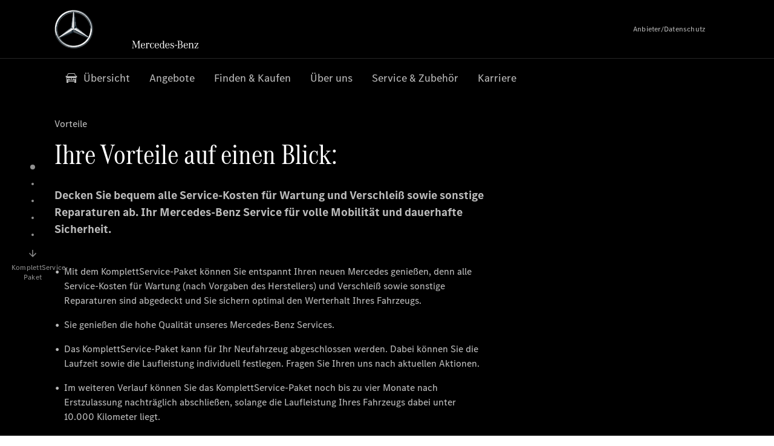

--- FILE ---
content_type: application/javascript
request_url: https://assets.oneweb.mercedes-benz.com/plugin/mbmxp/owc/fe/1.78.0/wc/owc.8335.min.js
body_size: 4822
content:
/*! For license information please see owc.8335.min.js.LICENSE.txt */
(self.webpackChunkvue_lib_owc=self.webpackChunkvue_lib_owc||[]).push([[8335],{7588:function(t,i,n){"use strict";var a=n(46518),e=n(72652),o=n(79306),r=n(28551),c=n(1767);a({target:"Iterator",proto:!0,real:!0},{forEach:function(t){r(this),o(t);var i=c(this),n=0;e(i,(function(i){t(i,n++)}),{IS_RECORD:!0})}})},17703:function(t,i,n){"use strict";n.r(i);var a=n(71354),e=n.n(a),o=n(76314),r=n.n(o)()(e());r.push([t.id,"@import url(https://assets.oneweb.mercedes-benz.com/plugin/workbench/core/6.22.5/css/globals.css);"]),r.push([t.id,".owc-vertical-navigation{position:fixed;top:50%;left:0;z-index:11;-webkit-transform:translateY(-50%);transform:translateY(-50%)}@media(min-width:20em)and (max-width:79.99em){.owc-vertical-navigation{display:none}}.owc-vertical-navigation__list{padding:var(--wb-spacing-xxs) var(--wb-spacing-xxs) var(--wb-spacing-xxs) 40px;-webkit-transition:background-color .3s;transition:background-color .3s}.owc-vertical-navigation__list--open,.owc-vertical-navigation__list:hover{background-color:var(--wb-white);-webkit-box-shadow:var(--wb-shadow-level-1);box-shadow:var(--wb-shadow-level-1)}.owc-vertical-navigation__list--open .owc-vertical-navigation__text-indicator,.owc-vertical-navigation__list:hover .owc-vertical-navigation__text-indicator{display:none}.owc-vertical-navigation__list--open .owc-vertical-navigation__item--active .owc-vertical-navigation__icon,.owc-vertical-navigation__list:hover .owc-vertical-navigation__item--active .owc-vertical-navigation__icon{background-color:var(--wb-black)}.owc-vertical-navigation__list--open .owc-vertical-navigation__text,.owc-vertical-navigation__list:hover .owc-vertical-navigation__text{display:inline-block}.owc-vertical-navigation__list--open .owc-vertical-navigation__show,.owc-vertical-navigation__list:hover .owc-vertical-navigation__show{background-color:unset;-webkit-box-shadow:unset;box-shadow:unset}.owc-vertical-navigation__list--open+.owc-vertical-navigation__arrow-wrapper,.owc-vertical-navigation__list:hover+.owc-vertical-navigation__arrow-wrapper{visibility:hidden}.owc-vertical-navigation__item{display:-webkit-box;display:-ms-flexbox;display:flex;-webkit-box-align:center;-ms-flex-align:center;align-items:center}.owc-vertical-navigation__item--active .owc-vertical-navigation__text{color:var(--wb-grey-20)}.owc-vertical-navigation__item--active .owc-vertical-navigation__icon{width:8px;height:8px}.owc-vertical-navigation__item:last-child{margin-bottom:0}.owc-vertical-navigation__anchor{display:-webkit-box;display:-ms-flexbox;display:flex;-webkit-box-align:center;-ms-flex-align:center;align-items:center;-webkit-box-pack:center;-ms-flex-pack:center;justify-content:center;color:var(--wb-grey-55);text-decoration:none}.owc-vertical-navigation__anchor:active .owc-vertical-navigation__icon,.owc-vertical-navigation__anchor:hover .owc-vertical-navigation__icon{background-color:var(--wb-black)}.owc-vertical-navigation__anchor:active .owc-vertical-navigation__text,.owc-vertical-navigation__anchor:hover .owc-vertical-navigation__text{color:var(--wb-grey-20)}.owc-vertical-navigation__anchor>*{pointer-events:none}.owc-vertical-navigation__icon-wrapper{display:-webkit-box;display:-ms-flexbox;display:flex;-webkit-box-align:center;-ms-flex-align:center;align-items:center;-webkit-box-pack:center;-ms-flex-pack:center;justify-content:center;width:28px;height:28px}.owc-vertical-navigation__icon{display:-webkit-box;display:-ms-flexbox;display:flex;width:4px;height:4px;border-radius:100%;vertical-align:middle;background-color:var(--wb-grey-55)}.owc-vertical-navigation__text{display:none;padding:4px 8px;border-radius:5px;vertical-align:middle}.owc-vertical-navigation__text-indicator{border-color:transparent var(--wb-white) transparent transparent;border-style:solid;border-width:6px;-webkit-filter:drop-shadow(0 0 10px var(--wb-white));filter:drop-shadow(0 0 10px var(--wb-white))}.owc-vertical-navigation__show{display:inline-block;background-color:var(--wb-white);-webkit-box-shadow:-2px 0 10px 1px rgba(0,0,0,.25);box-shadow:-2px 0 10px 1px rgba(0,0,0,.25)}.owc-vertical-navigation__arrow-wrapper{width:70px;margin-left:19px;text-align:center;-webkit-transition:-webkit-transform 1s;transition:-webkit-transform 1s;transition:transform 1s;transition:transform 1s,-webkit-transform 1s}.owc-vertical-navigation__arrow-wrapper--hidden{visibility:hidden}.owc-vertical-navigation__arrow-hint{width:12px;height:12px;color:var(--wb-grey-55)}.owc-vertical-navigation__arrow-hint[role=button]{cursor:pointer}.owc-vertical-navigation__arrow-hint>svg{-webkit-animation:bounce 1s infinite;animation:bounce 1s infinite}@-webkit-keyframes bounce{0%,to{-webkit-transform:translateY(-25%);transform:translateY(-25%);-webkit-animation-timing-function:cubic-bezier(.8,0,1,1);animation-timing-function:cubic-bezier(.8,0,1,1)}50%{-webkit-transform:none;transform:none;-webkit-animation-timing-function:cubic-bezier(0,0,.2,1);animation-timing-function:cubic-bezier(0,0,.2,1)}}@keyframes bounce{0%,to{-webkit-transform:translateY(-25%);transform:translateY(-25%);-webkit-animation-timing-function:cubic-bezier(.8,0,1,1);animation-timing-function:cubic-bezier(.8,0,1,1)}50%{-webkit-transform:none;transform:none;-webkit-animation-timing-function:cubic-bezier(0,0,.2,1);animation-timing-function:cubic-bezier(0,0,.2,1)}}@media(prefers-reduced-motion){.owc-vertical-navigation__arrow-hint>svg{-webkit-animation:none;animation:none}}.owc-vertical-navigation__bottom-text{display:block;margin-top:6px;color:var(--wb-grey-55)}[dir=rtl].owc-vertical-navigation{right:0;left:unset}[dir=rtl].owc-vertical-navigation .owc-vertical-navigation__list{padding-right:40px;padding-left:var(--wb-spacing-xxs)}[dir=rtl].owc-vertical-navigation .owc-vertical-navigation__arrow-wrapper{margin-right:19px;margin-left:unset}","",{version:3,sources:["webpack://./src/packages/VerticalNavigation/src/VerticalNavigation.vue"],names:[],mappings:"AAA8F,yBAAyB,cAAc,CAAC,OAAO,CAAC,MAAM,CAAC,UAAU,CAAC,kCAAyB,CAAzB,0BAA0B,CAAC,8CAAgD,yBAAyB,YAAY,CAAC,CAAC,+BAA+B,8EAA8E,CAAC,uCAAgC,CAAhC,+BAAiC,CAAC,0EAA0E,gCAAgC,CAAC,2CAAkC,CAAlC,mCAAmC,CAAC,4JAA4J,YAAY,CAAC,sNAAsN,gCAAgC,CAAC,wIAAwI,oBAAoB,CAAC,wIAAwI,sBAAsB,CAAC,wBAAe,CAAf,gBAAgB,CAAC,0JAA0J,iBAAiB,CAAC,+BAA+B,mBAAY,CAAZ,mBAAY,CAAZ,YAAY,CAAC,wBAAiB,CAAjB,qBAAiB,CAAjB,kBAAkB,CAAC,sEAAsE,uBAAuB,CAAC,sEAAsE,SAAS,CAAC,UAAU,CAAC,0CAA0C,eAAe,CAAC,iCAAiC,mBAAY,CAAZ,mBAAY,CAAZ,YAAY,CAAC,wBAAkB,CAAlB,qBAAkB,CAAlB,kBAAkB,CAAC,uBAAsB,CAAtB,oBAAsB,CAAtB,sBAAsB,CAAC,uBAAuB,CAAC,oBAAoB,CAAC,6IAA6I,gCAAgC,CAAC,6IAA6I,uBAAuB,CAAC,mCAAmC,mBAAmB,CAAC,uCAAuC,mBAAY,CAAZ,mBAAY,CAAZ,YAAY,CAAC,wBAAkB,CAAlB,qBAAkB,CAAlB,kBAAkB,CAAC,uBAAsB,CAAtB,oBAAsB,CAAtB,sBAAsB,CAAC,UAAU,CAAC,WAAW,CAAC,+BAA+B,mBAAY,CAAZ,mBAAY,CAAZ,YAAY,CAAC,SAAS,CAAC,UAAU,CAAC,kBAAkB,CAAC,qBAAqB,CAAC,kCAAkC,CAAC,+BAA+B,YAAY,CAAC,eAAe,CAAC,iBAAiB,CAAC,qBAAqB,CAAC,yCAAyC,gEAAsE,CAAC,kBAAkB,CAAC,gBAAgB,CAAC,oDAA+C,CAA/C,4CAAgD,CAAC,+BAA+B,oBAAoB,CAAC,gCAAgC,CAAC,kDAA2C,CAA3C,0CAA4C,CAAC,wCAAwC,UAAU,CAAC,gBAAgB,CAAC,iBAAiB,CAAC,uCAAsB,CAAtB,+BAAsB,CAAtB,uBAAsB,CAAtB,4CAAuB,CAAC,gDAAgD,iBAAiB,CAAC,qCAAqC,UAAU,CAAC,WAAW,CAAC,uBAAuB,CAAC,kDAAkD,cAAc,CAAC,yCAAyC,oCAA2B,CAA3B,4BAA4B,CAAC,0BAAkB,MAAQ,kCAA0B,CAA1B,0BAA0B,CAAC,wDAAmD,CAAnD,gDAAoD,CAAC,IAAI,sBAAc,CAAd,cAAc,CAAC,wDAAmD,CAAnD,gDAAoD,CAAC,CAAlL,kBAAkB,MAAQ,kCAA0B,CAA1B,0BAA0B,CAAC,wDAAmD,CAAnD,gDAAoD,CAAC,IAAI,sBAAc,CAAd,cAAc,CAAC,wDAAmD,CAAnD,gDAAoD,CAAC,CAAC,+BAA+B,yCAAyC,sBAAa,CAAb,cAAc,CAAC,CAAC,sCAAsC,aAAa,CAAC,cAAc,CAAC,uBAAuB,CAAC,kCAAkC,OAAO,CAAC,UAAU,CAAC,iEAAiE,kBAAkB,CAAC,kCAAkC,CAAC,0EAA0E,iBAAiB,CAAC,iBAAiB",sourcesContent:['@import"https://assets.oneweb.mercedes-benz.com/plugin/workbench/core/6.22.5/css/globals.css";.owc-vertical-navigation{position:fixed;top:50%;left:0;z-index:11;transform:translateY(-50%)}@media(min-width: 20em)and (max-width: 79.99em){.owc-vertical-navigation{display:none}}.owc-vertical-navigation__list{padding:var(--wb-spacing-xxs) var(--wb-spacing-xxs) var(--wb-spacing-xxs) 40px;transition:background-color 300ms}.owc-vertical-navigation__list:hover,.owc-vertical-navigation__list--open{background-color:var(--wb-white);box-shadow:var(--wb-shadow-level-1)}.owc-vertical-navigation__list:hover .owc-vertical-navigation__text-indicator,.owc-vertical-navigation__list--open .owc-vertical-navigation__text-indicator{display:none}.owc-vertical-navigation__list:hover .owc-vertical-navigation__item--active .owc-vertical-navigation__icon,.owc-vertical-navigation__list--open .owc-vertical-navigation__item--active .owc-vertical-navigation__icon{background-color:var(--wb-black)}.owc-vertical-navigation__list:hover .owc-vertical-navigation__text,.owc-vertical-navigation__list--open .owc-vertical-navigation__text{display:inline-block}.owc-vertical-navigation__list:hover .owc-vertical-navigation__show,.owc-vertical-navigation__list--open .owc-vertical-navigation__show{background-color:unset;box-shadow:unset}.owc-vertical-navigation__list:hover+.owc-vertical-navigation__arrow-wrapper,.owc-vertical-navigation__list--open+.owc-vertical-navigation__arrow-wrapper{visibility:hidden}.owc-vertical-navigation__item{display:flex;align-items:center}.owc-vertical-navigation__item--active .owc-vertical-navigation__text{color:var(--wb-grey-20)}.owc-vertical-navigation__item--active .owc-vertical-navigation__icon{width:8px;height:8px}.owc-vertical-navigation__item:last-child{margin-bottom:0}.owc-vertical-navigation__anchor{display:flex;align-items:center;justify-content:center;color:var(--wb-grey-55);text-decoration:none}.owc-vertical-navigation__anchor:active .owc-vertical-navigation__icon,.owc-vertical-navigation__anchor:hover .owc-vertical-navigation__icon{background-color:var(--wb-black)}.owc-vertical-navigation__anchor:active .owc-vertical-navigation__text,.owc-vertical-navigation__anchor:hover .owc-vertical-navigation__text{color:var(--wb-grey-20)}.owc-vertical-navigation__anchor>*{pointer-events:none}.owc-vertical-navigation__icon-wrapper{display:flex;align-items:center;justify-content:center;width:28px;height:28px}.owc-vertical-navigation__icon{display:flex;width:4px;height:4px;border-radius:100%;vertical-align:middle;background-color:var(--wb-grey-55)}.owc-vertical-navigation__text{display:none;padding:4px 8px;border-radius:5px;vertical-align:middle}.owc-vertical-navigation__text-indicator{border-color:rgba(0,0,0,0) var(--wb-white) rgba(0,0,0,0) rgba(0,0,0,0);border-style:solid;border-width:6px;filter:drop-shadow(0px 0px 10px var(--wb-white))}.owc-vertical-navigation__show{display:inline-block;background-color:var(--wb-white);box-shadow:rgba(0,0,0,.25) -2px 0px 10px 1px}.owc-vertical-navigation__arrow-wrapper{width:70px;margin-left:19px;text-align:center;transition:transform 1s}.owc-vertical-navigation__arrow-wrapper--hidden{visibility:hidden}.owc-vertical-navigation__arrow-hint{width:12px;height:12px;color:var(--wb-grey-55)}.owc-vertical-navigation__arrow-hint[role=button]{cursor:pointer}.owc-vertical-navigation__arrow-hint>svg{animation:bounce 1s infinite}@keyframes bounce{0%,100%{transform:translateY(-25%);animation-timing-function:cubic-bezier(0.8, 0, 1, 1)}50%{transform:none;animation-timing-function:cubic-bezier(0, 0, 0.2, 1)}}@media(prefers-reduced-motion){.owc-vertical-navigation__arrow-hint>svg{animation:none}}.owc-vertical-navigation__bottom-text{display:block;margin-top:6px;color:var(--wb-grey-55)}[dir=rtl].owc-vertical-navigation{right:0;left:unset}[dir=rtl].owc-vertical-navigation .owc-vertical-navigation__list{padding-right:40px;padding-left:var(--wb-spacing-xxs)}[dir=rtl].owc-vertical-navigation .owc-vertical-navigation__arrow-wrapper{margin-right:19px;margin-left:unset}'],sourceRoot:""}]),i.default=r},19415:function(t,i,n){"use strict";n.r(i),n.d(i,{default:function(){return r}}),n(18111),n(7588),n(61701);var a=n(897);const e="data-anchor-id";var o=a.Ay.extend({name:"owc-vertical-navigation",data:()=>({activeItemIndex:-1,animationClass:"",sectionClass:"",timeout:void 0,observer:void 0,sectionsDataAnchorIds:[],sections:[]}),mounted(){this.setupIntersectionObserver(),this.observeSections(`[${e}]`),this.listenForNewSections(),this.activeItemIndex=0,this.animationClass="owc-vertical-navigation__list--open",window.setTimeout((()=>{this.animationClass=""}),3e3)},beforeDestroy(){this.handleDestroy()},computed:{anchorItems:function(){var t;return null===(t=this.componentData)||void 0===t?void 0:t.anchorItems},scrollHint:function(){var t;return null===(t=this.componentData)||void 0===t?void 0:t.scrollHint},isScrollHintVisible:function(){return this.activeItemIndex<=0}},methods:{setupIntersectionObserver:function(){this.observer=new IntersectionObserver((t=>{t.forEach((t=>{if(t.isIntersecting){const i=t.target.getAttribute(e),n=(this.anchorItems||[]).findIndex((t=>t.id===i));n>-1&&(this.activeItemIndex=n)}}))}),{rootMargin:"0px",threshold:.5})},observeSections:function(t){var i;const n=null===(i=this.$el.getRootNode().host)||void 0===i?void 0:i.parentElement;if(!n)return;const a=[...n.querySelectorAll(t)];a.length&&this.areNewSections(a)&&this.sections.forEach((t=>{var i;return null===(i=this.observer)||void 0===i?void 0:i.observe(t)}))},eventListener:function(t){this.observeSections(`[${e}="${t.detail.section}"]`)},listenForNewSections:function(){window.addEventListener("owc-vertical-navigation-add-section",this.eventListener)},areNewSections:function(t){const i=t.map((t=>t.getAttribute("data-anchor-id"))),n=[...new Set([...this.sectionsDataAnchorIds,...i])];return n.length!==this.sectionsDataAnchorIds.length&&(this.sectionsDataAnchorIds=n,this.sections=[...new Set([...this.sections,...t])],!0)},handleDestroy:function(){var t;window.removeEventListener("owc-vertical-navigation-add-section",this.eventListener),this.sections.forEach((t=>{var i;null===(i=this.observer)||void 0===i||i.unobserve(t)})),null===(t=this.observer)||void 0===t||t.disconnect()}},watch:{activeItemIndex:function(){this.sectionClass="owc-vertical-navigation__show",clearTimeout(this.timeout),this.timeout=window.setTimeout((()=>{this.sectionClass=""}),2e3)}}}),r=(0,n(81656).A)(o,(function(){var t=this,i=t._self._c;return t._self._setupProxy,i("nav",{staticClass:"owc-vertical-navigation",attrs:{role:"navigation"}},[i("ol",{class:["owc-vertical-navigation__list",t.animationClass]},t._l(t.anchorItems,(function(n,a){return i("li",{key:n.id,class:["owc-vertical-navigation__item",{"owc-vertical-navigation__item--active":t.activeItemIndex===a}]},[i("a",{staticClass:"owc-vertical-navigation__anchor",attrs:{href:`#${n.id}`}},[t._m(0,!0),t.activeItemIndex===a&&t.sectionClass?i("span",{staticClass:"owc-vertical-navigation__text-indicator"}):t._e(),i("span",{class:["owc-vertical-navigation__text","wb-type-button-secondary",{[t.sectionClass]:t.activeItemIndex===a}]},[t._v(" "+t._s(n.label)+" ")])])])})),0),t.scrollHint?i("div",{class:["owc-vertical-navigation__arrow-wrapper",{"owc-vertical-navigation__arrow-wrapper--hidden":!t.isScrollHintVisible}]},[i("wb-icon",{staticClass:"owc-vertical-navigation__arrow-hint",attrs:{"aria-hidden":"true",name:`arrow-${t.scrollHint.direction}`}}),i("span",{staticClass:"owc-vertical-navigation__bottom-text wb-type-hint"},[t._v(t._s(t.scrollHint.label))])],1):t._e()])}),[function(){var t=this._self._c;return this._self._setupProxy,t("div",{staticClass:"owc-vertical-navigation__icon-wrapper"},[t("div",{staticClass:"owc-vertical-navigation__icon"})])}],!1,(function(t){var i=n(82078);i.__inject__&&i.__inject__(t)}),null,null,!0).exports},19462:function(t,i,n){"use strict";var a=n(69565),e=n(2360),o=n(66699),r=n(56279),c=n(78227),A=n(91181),s=n(55966),l=n(57657).IteratorPrototype,v=n(62529),w=n(9539),g=c("toStringTag"),d="IteratorHelper",C="WrapForValidIterator",_=A.set,u=function(t){var i=A.getterFor(t?C:d);return r(e(l),{next:function(){var n=i(this);if(t)return n.nextHandler();if(n.done)return v(void 0,!0);try{var a=n.nextHandler();return n.returnHandlerResult?a:v(a,n.done)}catch(t){throw n.done=!0,t}},return:function(){var n=i(this),e=n.iterator;if(n.done=!0,t){var o=s(e,"return");return o?a(o,e):v(void 0,!0)}if(n.inner)try{w(n.inner.iterator,"normal")}catch(t){return w(e,"throw",t)}return e&&w(e,"normal"),v(void 0,!0)}})},p=u(!0),h=u(!1);o(h,g,"Iterator Helper"),t.exports=function(t,i,n){var a=function(a,e){e?(e.iterator=a.iterator,e.next=a.next):e=a,e.type=i?C:d,e.returnHandlerResult=!!n,e.nextHandler=t,e.counter=0,e.done=!1,_(this,e)};return a.prototype=i?p:h,a}},20116:function(t,i,n){"use strict";var a=n(46518),e=n(72652),o=n(79306),r=n(28551),c=n(1767);a({target:"Iterator",proto:!0,real:!0},{find:function(t){r(this),o(t);var i=c(this),n=0;return e(i,(function(i,a){if(t(i,n++))return a(i)}),{IS_RECORD:!0,INTERRUPTED:!0}).result}})},20713:function(t,i,n){"use strict";var a=n(69565),e=n(79306),o=n(28551),r=n(1767),c=n(19462),A=n(96319),s=c((function(){var t=this.iterator,i=o(a(this.next,t));if(!(this.done=!!i.done))return A(t,this.mapper,[i.value,this.counter++],!0)}));t.exports=function(t){return o(this),e(t),new s(r(this),{mapper:t})}},22489:function(t,i,n){"use strict";var a=n(46518),e=n(69565),o=n(79306),r=n(28551),c=n(1767),A=n(19462),s=n(96319),l=n(96395),v=A((function(){for(var t,i,n=this.iterator,a=this.predicate,o=this.next;;){if(t=r(e(o,n)),this.done=!!t.done)return;if(i=t.value,s(n,a,[i,this.counter++],!0))return i}}));a({target:"Iterator",proto:!0,real:!0,forced:l},{filter:function(t){return r(this),o(t),new v(c(this),{predicate:t})}})},48575:function(t,i,n){var a=n(17703);a.__esModule&&(a=a.default),"string"==typeof a&&(a=[[t.id,a,""]]),a.locals&&(t.exports=a.locals);var e=n(79547).A;t.exports.__inject__=function(t){e("cdff3018",a,t)}},56279:function(t,i,n){"use strict";var a=n(36840);t.exports=function(t,i,n){for(var e in i)a(t,e,i[e],n);return t}},61701:function(t,i,n){"use strict";var a=n(46518),e=n(20713);a({target:"Iterator",proto:!0,real:!0,forced:n(96395)},{map:e})},62529:function(t){"use strict";t.exports=function(t,i){return{value:t,done:i}}},66486:function(t,i,n){"use strict";n.d(i,{E:function(){return e}});var a=n(74061);function e(t){if("undefined"==typeof window){const t=(0,a.useSSRContext)()?.AEMContext;return{payload:t?.payload,config:t?.config}}const i=(window.top||window).aemNamespace.componentData;return t?Array.isArray(t)?Object.fromEntries(t.map((t=>[t,i[t]]))):i[t]:i}},71354:function(t){"use strict";t.exports=function(t){var i=t[1],n=t[3];if(!n)return i;if("function"==typeof btoa){var a=btoa(unescape(encodeURIComponent(JSON.stringify(n)))),e="sourceMappingURL=data:application/json;charset=utf-8;base64,".concat(a),o="/*# ".concat(e," */");return[i].concat([o]).join("\n")}return[i].join("\n")}},79547:function(t,i,n){"use strict";function a(t,i,n){var a=function(t,i){for(var n=[],a={},e=0;e<i.length;e++){var o=i[e],r=o[0],c={id:t+":"+e,css:o[1],media:o[2],sourceMap:o[3]};a[r]?a[r].parts.push(c):n.push(a[r]={id:r,parts:[c]})}return n}(t,i);!function(t,i){const n=i._injectedStyles||(i._injectedStyles={});for(var a=0;a<t.length;a++){var o=t[a];if(!n[o.id]){for(var r=0;r<o.parts.length;r++)e(o.parts[r],i);n[o.id]=!0}}}(a,n)}function e(t,i){var n=function(t){var i=document.createElement("style");return i.type="text/css",t.appendChild(i),i}(i),a=t.css,e=t.media,o=t.sourceMap;if(e&&n.setAttribute("media",e),o&&(a+="\n/*# sourceURL="+o.sources[0]+" */",a+="\n/*# sourceMappingURL=data:application/json;base64,"+btoa(unescape(encodeURIComponent(JSON.stringify(o))))+" */"),n.styleSheet)n.styleSheet.cssText=a;else{for(;n.firstChild;)n.removeChild(n.firstChild);n.appendChild(document.createTextNode(a))}}n.d(i,{A:function(){return a}})},82078:function(t,i,n){"use strict";n.r(i);var a=n(48575),e={};for(var o in a)"default"!==o&&(e[o]=function(t){return a[t]}.bind(0,o));n.d(i,e)},96319:function(t,i,n){"use strict";var a=n(28551),e=n(9539);t.exports=function(t,i,n,o){try{return o?i(a(n)[0],n[1]):i(n)}catch(i){e(t,"throw",i)}}}}]);
//# sourceMappingURL=owc.8335.min.js.map

--- FILE ---
content_type: text/javascript
request_url: https://assets.oneweb.mercedes-benz.com/plugin/mbmxp-owc-runtime/vue.min.js
body_size: 38554
content:
/*!
 * NES Vue.js v2.7.22
 * © 2023-2024 HeroDevs, Inc.
 * Released under the HeroDevs NES License.
 */
/*!
 * NES Vue.js v2.7.22
 * © 2023-2024 HeroDevs, Inc.
 * Released under the HeroDevs NES License.
 */
!function(t,e){"object"==typeof exports&&"undefined"!=typeof module?module.exports=e():"function"==typeof define&&define.amd?define(e):(t="undefined"!=typeof globalThis?globalThis:t||self).Vue=e()}(this,(function(){"use strict";var t=Object.freeze({}),e=Array.isArray;function n(t){return null==t}function r(t){return null!=t}function o(t){return!0===t}function i(t){return"string"==typeof t||"number"==typeof t||"symbol"==typeof t||"boolean"==typeof t}function a(t){return"function"==typeof t}function s(t){return null!==t&&"object"==typeof t}var c=Object.prototype.toString;function u(t){return"[object Object]"===c.call(t)}function l(t){var e=parseFloat(String(t));return e>=0&&Math.floor(e)===e&&isFinite(t)}function f(t){return r(t)&&"function"==typeof t.then&&"function"==typeof t.catch}function d(t){return null==t?"":Array.isArray(t)||u(t)&&t.toString===c?JSON.stringify(t,p,2):String(t)}function p(t,e){return e&&e.__v_isRef?e.value:e}function v(t){var e=parseFloat(t);return isNaN(e)?t:e}function h(t,e){for(var n=Object.create(null),r=t.split(","),o=0;o<r.length;o++)n[r[o]]=!0;return e?function(t){return n[t.toLowerCase()]}:function(t){return n[t]}}var m=h("slot,component",!0),g=h("key,ref,slot,slot-scope,is");function y(t,e){var n=t.length;if(n){if(e===t[n-1])return void(t.length=n-1);var r=t.indexOf(e);if(r>-1)return t.splice(r,1)}}var _=Object.prototype.hasOwnProperty;function b(t,e){return _.call(t,e)}function $(t){var e=Object.create(null);return function(n){return e[n]||(e[n]=t(n))}}var w=/-(\w)/g,x=$((function(t){return t.replace(w,(function(t,e){return e?e.toUpperCase():""}))})),C=$((function(t){return t.charAt(0).toUpperCase()+t.slice(1)})),k=/\B([A-Z])/g,S=$((function(t){return t.replace(k,"-$1").toLowerCase()}));var O=Function.prototype.bind?function(t,e){return t.bind(e)}:function(t,e){function n(n){var r=arguments.length;return r?r>1?t.apply(e,arguments):t.call(e,n):t.call(e)}return n._length=t.length,n};function T(t,e){e=e||0;for(var n=t.length-e,r=new Array(n);n--;)r[n]=t[n+e];return r}function A(t,e){for(var n in e)t[n]=e[n];return t}function j(t){for(var e={},n=0;n<t.length;n++)t[n]&&A(e,t[n]);return e}function E(t,e,n){}var P=function(t,e,n){return!1},N=function(t){return t};function D(t,e){if(t===e)return!0;var n=s(t),r=s(e);if(!n||!r)return!n&&!r&&String(t)===String(e);try{var o=Array.isArray(t),i=Array.isArray(e);if(o&&i)return t.length===e.length&&t.every((function(t,n){return D(t,e[n])}));if(t instanceof Date&&e instanceof Date)return t.getTime()===e.getTime();if(o||i)return!1;var a=Object.keys(t),c=Object.keys(e);return a.length===c.length&&a.every((function(n){return D(t[n],e[n])}))}catch(t){return!1}}function M(t,e){for(var n=0;n<t.length;n++)if(D(t[n],e))return n;return-1}function I(t){var e=!1;return function(){e||(e=!0,t.apply(this,arguments))}}function L(t,e){return t===e?0===t&&1/t!=1/e:t==t||e==e}var R="data-server-rendered",F=["component","directive","filter"],B=["beforeCreate","created","beforeMount","mounted","beforeUpdate","updated","beforeDestroy","destroyed","activated","deactivated","errorCaptured","serverPrefetch","renderTracked","renderTriggered"],H={optionMergeStrategies:Object.create(null),silent:!1,productionTip:!1,devtools:!1,performance:!1,errorHandler:null,warnHandler:null,ignoredElements:[],keyCodes:Object.create(null),isReservedTag:P,isReservedAttr:P,isUnknownElement:P,getTagNamespace:E,parsePlatformTagName:N,mustUseProp:P,async:!0,_lifecycleHooks:B},U=/a-zA-Z\u00B7\u00C0-\u00D6\u00D8-\u00F6\u00F8-\u037D\u037F-\u1FFF\u200C-\u200D\u203F-\u2040\u2070-\u218F\u2C00-\u2FEF\u3001-\uD7FF\uF900-\uFDCF\uFDF0-\uFFFD/;function z(t){var e=(t+"").charCodeAt(0);return 36===e||95===e}function V(t,e,n,r){Object.defineProperty(t,e,{value:n,enumerable:!!r,writable:!0,configurable:!0})}var K=new RegExp("[^".concat(U.source,".$_\\d]"));var J="__proto__"in{},q="undefined"!=typeof window,W=q&&window.navigator.userAgent.toLowerCase(),Z=W&&/msie|trident/.test(W),G=W&&W.indexOf("msie 9.0")>0,X=W&&W.indexOf("edge/")>0;W&&W.indexOf("android");var Y=W&&/iphone|ipad|ipod|ios/.test(W);W&&/chrome\/\d+/.test(W),W&&/phantomjs/.test(W);var Q,tt=W&&W.match(/firefox\/(\d+)/),et={}.watch,nt=!1;if(q)try{var rt={};Object.defineProperty(rt,"passive",{get:function(){nt=!0}}),window.addEventListener("test-passive",null,rt)}catch(t){}var ot=function(){return void 0===Q&&(Q=!q&&"undefined"!=typeof global&&(global.process&&"server"===global.process.env.VUE_ENV)),Q},it=q&&window.__VUE_DEVTOOLS_GLOBAL_HOOK__;function at(t){return"function"==typeof t&&/native code/.test(t.toString())}var st,ct="undefined"!=typeof Symbol&&at(Symbol)&&"undefined"!=typeof Reflect&&at(Reflect.ownKeys);st="undefined"!=typeof Set&&at(Set)?Set:function(){function t(){this.set=Object.create(null)}return t.prototype.has=function(t){return!0===this.set[t]},t.prototype.add=function(t){this.set[t]=!0},t.prototype.clear=function(){this.set=Object.create(null)},t}();var ut=null;function lt(t){void 0===t&&(t=null),t||ut&&ut._scope.off(),ut=t,t&&t._scope.on()}var ft=function(){function t(t,e,n,r,o,i,a,s){this.tag=t,this.data=e,this.children=n,this.text=r,this.elm=o,this.ns=void 0,this.context=i,this.fnContext=void 0,this.fnOptions=void 0,this.fnScopeId=void 0,this.key=e&&e.key,this.componentOptions=a,this.componentInstance=void 0,this.parent=void 0,this.raw=!1,this.isStatic=!1,this.isRootInsert=!0,this.isComment=!1,this.isCloned=!1,this.isOnce=!1,this.asyncFactory=s,this.asyncMeta=void 0,this.isAsyncPlaceholder=!1}return Object.defineProperty(t.prototype,"child",{get:function(){return this.componentInstance},enumerable:!1,configurable:!0}),t}(),dt=function(t){void 0===t&&(t="");var e=new ft;return e.text=t,e.isComment=!0,e};function pt(t){return new ft(void 0,void 0,void 0,String(t))}function vt(t){var e=new ft(t.tag,t.data,t.children&&t.children.slice(),t.text,t.elm,t.context,t.componentOptions,t.asyncFactory);return e.ns=t.ns,e.isStatic=t.isStatic,e.key=t.key,e.isComment=t.isComment,e.fnContext=t.fnContext,e.fnOptions=t.fnOptions,e.fnScopeId=t.fnScopeId,e.asyncMeta=t.asyncMeta,e.isCloned=!0,e}"function"==typeof SuppressedError&&SuppressedError;var ht=0,mt=[],gt=function(){function t(){this._pending=!1,this.id=ht++,this.subs=[]}return t.prototype.addSub=function(t){this.subs.push(t)},t.prototype.removeSub=function(t){this.subs[this.subs.indexOf(t)]=null,this._pending||(this._pending=!0,mt.push(this))},t.prototype.depend=function(e){t.target&&t.target.addDep(this)},t.prototype.notify=function(t){for(var e=this.subs.filter((function(t){return t})),n=0,r=e.length;n<r;n++){e[n].update()}},t}();gt.target=null;var yt=[];function _t(t){yt.push(t),gt.target=t}function bt(){yt.pop(),gt.target=yt[yt.length-1]}var $t=Array.prototype,wt=Object.create($t);["push","pop","shift","unshift","splice","sort","reverse"].forEach((function(t){var e=$t[t];V(wt,t,(function(){for(var n=[],r=0;r<arguments.length;r++)n[r]=arguments[r];var o,i=e.apply(this,n),a=this.__ob__;switch(t){case"push":case"unshift":o=n;break;case"splice":o=n.slice(2)}return o&&a.observeArray(o),a.dep.notify(),i}))}));var xt=Object.getOwnPropertyNames(wt),Ct={},kt=!0;function St(t){kt=t}var Ot={notify:E,depend:E,addSub:E,removeSub:E},Tt=function(){function t(t,n,r){if(void 0===n&&(n=!1),void 0===r&&(r=!1),this.value=t,this.shallow=n,this.mock=r,this.dep=r?Ot:new gt,this.vmCount=0,V(t,"__ob__",this),e(t)){if(!r)if(J)t.__proto__=wt;else for(var o=0,i=xt.length;o<i;o++){V(t,s=xt[o],wt[s])}n||this.observeArray(t)}else{var a=Object.keys(t);for(o=0;o<a.length;o++){var s;jt(t,s=a[o],Ct,void 0,n,r)}}}return t.prototype.observeArray=function(t){for(var e=0,n=t.length;e<n;e++)At(t[e],!1,this.mock)},t}();function At(t,n,r){return t&&b(t,"__ob__")&&t.__ob__ instanceof Tt?t.__ob__:!kt||!r&&ot()||!e(t)&&!u(t)||!Object.isExtensible(t)||t.__v_skip||Bt(t)||t instanceof ft?void 0:new Tt(t,n,r)}function jt(t,n,r,o,i,a,s){void 0===s&&(s=!1);var c=new gt,u=Object.getOwnPropertyDescriptor(t,n);if(!u||!1!==u.configurable){var l=u&&u.get,f=u&&u.set;l&&!f||r!==Ct&&2!==arguments.length||(r=t[n]);var d=i?r&&r.__ob__:At(r,!1,a);return Object.defineProperty(t,n,{enumerable:!0,configurable:!0,get:function(){var n=l?l.call(t):r;return gt.target&&(c.depend(),d&&(d.dep.depend(),e(n)&&Nt(n))),Bt(n)&&!i?n.value:n},set:function(e){var n=l?l.call(t):r;if(L(n,e)){if(f)f.call(t,e);else{if(l)return;if(!i&&Bt(n)&&!Bt(e))return void(n.value=e);r=e}d=i?e&&e.__ob__:At(e,!1,a),c.notify()}}}),c}}function Et(t,n,r){if(!Rt(t)){var o=t.__ob__;return e(t)&&l(n)?(t.length=Math.max(t.length,n),t.splice(n,1,r),o&&!o.shallow&&o.mock&&At(r,!1,!0),r):n in t&&!(n in Object.prototype)?(t[n]=r,r):t._isVue||o&&o.vmCount?r:o?(jt(o.value,n,r,void 0,o.shallow,o.mock),o.dep.notify(),r):(t[n]=r,r)}}function Pt(t,n){if(e(t)&&l(n))t.splice(n,1);else{var r=t.__ob__;t._isVue||r&&r.vmCount||Rt(t)||b(t,n)&&(delete t[n],r&&r.dep.notify())}}function Nt(t){for(var n=void 0,r=0,o=t.length;r<o;r++)(n=t[r])&&n.__ob__&&n.__ob__.dep.depend(),e(n)&&Nt(n)}function Dt(t){return Mt(t,!0),V(t,"__v_isShallow",!0),t}function Mt(t,e){Rt(t)||At(t,e,ot())}function It(t){return Rt(t)?It(t.__v_raw):!(!t||!t.__ob__)}function Lt(t){return!(!t||!t.__v_isShallow)}function Rt(t){return!(!t||!t.__v_isReadonly)}var Ft="__v_isRef";function Bt(t){return!(!t||!0!==t.__v_isRef)}function Ht(t,e){if(Bt(t))return t;var n={};return V(n,Ft,!0),V(n,"__v_isShallow",e),V(n,"dep",jt(n,"value",t,null,e,ot())),n}function Ut(t,e,n){Object.defineProperty(t,n,{enumerable:!0,configurable:!0,get:function(){var t=e[n];if(Bt(t))return t.value;var r=t&&t.__ob__;return r&&r.dep.depend(),t},set:function(t){var r=e[n];Bt(r)&&!Bt(t)?r.value=t:e[n]=t}})}function zt(t,e,n){var r=t[e];if(Bt(r))return r;var o={get value(){var r=t[e];return void 0===r?n:r},set value(n){t[e]=n}};return V(o,Ft,!0),o}function Vt(t){return Kt(t,!1)}function Kt(t,e){if(!u(t))return t;if(Rt(t))return t;var n=e?"__v_rawToShallowReadonly":"__v_rawToReadonly",r=t[n];if(r)return r;var o=Object.create(Object.getPrototypeOf(t));V(t,n,o),V(o,"__v_isReadonly",!0),V(o,"__v_raw",t),Bt(t)&&V(o,Ft,!0),(e||Lt(t))&&V(o,"__v_isShallow",!0);for(var i=Object.keys(t),a=0;a<i.length;a++)Jt(o,t,i[a],e);return o}function Jt(t,e,n,r){Object.defineProperty(t,n,{enumerable:!0,configurable:!0,get:function(){var t=e[n];return r||!u(t)?t:Vt(t)},set:function(){}})}var qt=$((function(t){var e="&"===t.charAt(0),n="~"===(t=e?t.slice(1):t).charAt(0),r="!"===(t=n?t.slice(1):t).charAt(0);return{name:t=r?t.slice(1):t,once:n,capture:r,passive:e}}));function Wt(t,n){function r(){var t=r.fns;if(!e(t))return vn(t,null,arguments,n,"v-on handler");for(var o=t.slice(),i=0;i<o.length;i++)vn(o[i],null,arguments,n,"v-on handler")}return r.fns=t,r}function Zt(t,e,r,i,a,s){var c,u,l,f;for(c in t)u=t[c],l=e[c],f=qt(c),n(u)||(n(l)?(n(u.fns)&&(u=t[c]=Wt(u,s)),o(f.once)&&(u=t[c]=a(f.name,u,f.capture)),r(f.name,u,f.capture,f.passive,f.params)):u!==l&&(l.fns=u,t[c]=l));for(c in e)n(t[c])&&i((f=qt(c)).name,e[c],f.capture)}function Gt(t,e,i){var a;t instanceof ft&&(t=t.data.hook||(t.data.hook={}));var s=t[e];function c(){i.apply(this,arguments),y(a.fns,c)}n(s)?a=Wt([c]):r(s.fns)&&o(s.merged)?(a=s).fns.push(c):a=Wt([s,c]),a.merged=!0,t[e]=a}function Xt(t,e,n,o,i){if(r(e)){if(b(e,n))return t[n]=e[n],i||delete e[n],!0;if(b(e,o))return t[n]=e[o],i||delete e[o],!0}return!1}function Yt(t){return i(t)?[pt(t)]:e(t)?te(t):void 0}function Qt(t){return r(t)&&r(t.text)&&!1===t.isComment}function te(t,a){var s,c,u,l,f=[];for(s=0;s<t.length;s++)n(c=t[s])||"boolean"==typeof c||(l=f[u=f.length-1],e(c)?c.length>0&&(Qt((c=te(c,"".concat(a||"","_").concat(s)))[0])&&Qt(l)&&(f[u]=pt(l.text+c[0].text),c.shift()),f.push.apply(f,c)):i(c)?Qt(l)?f[u]=pt(l.text+c):""!==c&&f.push(pt(c)):Qt(c)&&Qt(l)?f[u]=pt(l.text+c.text):(o(t._isVList)&&r(c.tag)&&n(c.key)&&r(a)&&(c.key="__vlist".concat(a,"_").concat(s,"__")),f.push(c)));return f}function ee(t,n,c,u,l,f){return(e(c)||i(c))&&(l=u,u=c,c=void 0),o(f)&&(l=2),function(t,n,o,i,c){if(r(o)&&r(o.__ob__))return dt();r(o)&&r(o.is)&&(n=o.is);if(!n)return dt();e(i)&&a(i[0])&&((o=o||{}).scopedSlots={default:i[0]},i.length=0);2===c?i=Yt(i):1===c&&(i=function(t){for(var n=0;n<t.length;n++)if(e(t[n]))return Array.prototype.concat.apply([],t);return t}(i));var u,l;if("string"==typeof n){var f=void 0;l=t.$vnode&&t.$vnode.ns||H.getTagNamespace(n),u=H.isReservedTag(n)?new ft(H.parsePlatformTagName(n),o,i,void 0,void 0,t):o&&o.pre||!r(f=br(t.$options,"components",n))?new ft(n,o,i,void 0,void 0,t):lr(f,o,t,i,n)}else u=lr(n,o,t,i);return e(u)?u:r(u)?(r(l)&&ne(u,l),r(o)&&function(t){s(t.style)&&zn(t.style);s(t.class)&&zn(t.class)}(o),u):dt()}(t,n,c,u,l)}function ne(t,e,i){if(t.ns=e,"foreignObject"===t.tag&&(e=void 0,i=!0),r(t.children))for(var a=0,s=t.children.length;a<s;a++){var c=t.children[a];r(c.tag)&&(n(c.ns)||o(i)&&"svg"!==c.tag)&&ne(c,e,i)}}function re(t,n){var o,i,a,c,u=null;if(e(t)||"string"==typeof t)for(u=new Array(t.length),o=0,i=t.length;o<i;o++)u[o]=n(t[o],o);else if("number"==typeof t)for(u=new Array(t),o=0;o<t;o++)u[o]=n(o+1,o);else if(s(t))if(ct&&t[Symbol.iterator]){u=[];for(var l=t[Symbol.iterator](),f=l.next();!f.done;)u.push(n(f.value,u.length)),f=l.next()}else for(a=Object.keys(t),u=new Array(a.length),o=0,i=a.length;o<i;o++)c=a[o],u[o]=n(t[c],c,o);return r(u)||(u=[]),u._isVList=!0,u}function oe(t,e,n,r){var o,i=this.$scopedSlots[t];i?(n=n||{},r&&(n=A(A({},r),n)),o=i(n)||(a(e)?e():e)):o=this.$slots[t]||(a(e)?e():e);var s=n&&n.slot;return s?this.$createElement("template",{slot:s},o):o}function ie(t){return br(this.$options,"filters",t)||N}function ae(t,n){return e(t)?-1===t.indexOf(n):t!==n}function se(t,e,n,r,o){var i=H.keyCodes[e]||n;return o&&r&&!H.keyCodes[e]?ae(o,r):i?ae(i,t):r?S(r)!==e:void 0===t}function ce(t,n,r,o,i){if(r)if(s(r)){e(r)&&(r=j(r));var a=void 0,c=function(e){if("class"===e||"style"===e||g(e))a=t;else{var s=t.attrs&&t.attrs.type;a=o||H.mustUseProp(n,s,e)?t.domProps||(t.domProps={}):t.attrs||(t.attrs={})}var c=x(e),u=S(e);c in a||u in a||(a[e]=r[e],i&&((t.on||(t.on={}))["update:".concat(e)]=function(t){r[e]=t}))};for(var u in r)c(u)}else;return t}function ue(t,e){var n=this._staticTrees||(this._staticTrees=[]),r=n[t];return r&&!e||fe(r=n[t]=this.$options.staticRenderFns[t].call(this._renderProxy,this._c,this),"__static__".concat(t),!1),r}function le(t,e,n){return fe(t,"__once__".concat(e).concat(n?"_".concat(n):""),!0),t}function fe(t,n,r){if(e(t))for(var o=0;o<t.length;o++)t[o]&&"string"!=typeof t[o]&&de(t[o],"".concat(n,"_").concat(o),r);else de(t,n,r)}function de(t,e,n){t.isStatic=!0,t.key=e,t.isOnce=n}function pe(t,e){if(e)if(u(e)){var n=t.on=t.on?A({},t.on):{};for(var r in e){var o=n[r],i=e[r];n[r]=o?[].concat(o,i):i}}else;return t}function ve(t,n,r,o){n=n||{$stable:!r};for(var i=0;i<t.length;i++){var a=t[i];e(a)?ve(a,n,r):a&&(a.proxy&&(a.fn.proxy=!0),n[a.key]=a.fn)}return o&&(n.$key=o),n}function he(t,e){for(var n=0;n<e.length;n+=2){var r=e[n];"string"==typeof r&&r&&(t[e[n]]=e[n+1])}return t}function me(t,e){return"string"==typeof t?e+t:t}function ge(t){t._o=le,t._n=v,t._s=d,t._l=re,t._t=oe,t._q=D,t._i=M,t._m=ue,t._f=ie,t._k=se,t._b=ce,t._v=pt,t._e=dt,t._u=ve,t._g=pe,t._d=he,t._p=me}function ye(t,e){if(!t||!t.length)return{};for(var n={},r=0,o=t.length;r<o;r++){var i=t[r],a=i.data;if(a&&a.attrs&&a.attrs.slot&&delete a.attrs.slot,i.context!==e&&i.fnContext!==e||!a||null==a.slot)(n.default||(n.default=[])).push(i);else{var s=a.slot,c=n[s]||(n[s]=[]);"template"===i.tag?c.push.apply(c,i.children||[]):c.push(i)}}for(var u in n)n[u].every(_e)&&delete n[u];return n}function _e(t){return t.isComment&&!t.asyncFactory||" "===t.text}function be(t){return t.isComment&&t.asyncFactory}function $e(e,n,r,o){var i,a=Object.keys(r).length>0,s=n?!!n.$stable:!a,c=n&&n.$key;if(n){if(n._normalized)return n._normalized;if(s&&o&&o!==t&&c===o.$key&&!a&&!o.$hasNormal)return o;for(var u in i={},n)n[u]&&"$"!==u[0]&&(i[u]=we(e,r,u,n[u]))}else i={};for(var l in r)l in i||(i[l]=xe(r,l));return n&&Object.isExtensible(n)&&(n._normalized=i),V(i,"$stable",s),V(i,"$key",c),V(i,"$hasNormal",a),i}function we(t,n,r,o){var i=function(){var n=ut;lt(t);var r=arguments.length?o.apply(null,arguments):o({}),i=(r=r&&"object"==typeof r&&!e(r)?[r]:Yt(r))&&r[0];return lt(n),r&&(!i||1===r.length&&i.isComment&&!be(i))?void 0:r};return o.proxy&&Object.defineProperty(n,r,{get:i,enumerable:!0,configurable:!0}),i}function xe(t,e){return function(){return t[e]}}function Ce(e){return{get attrs(){if(!e._attrsProxy){var n=e._attrsProxy={};V(n,"_v_attr_proxy",!0),ke(n,e.$attrs,t,e,"$attrs")}return e._attrsProxy},get listeners(){e._listenersProxy||ke(e._listenersProxy={},e.$listeners,t,e,"$listeners");return e._listenersProxy},get slots(){return function(t){t._slotsProxy||Oe(t._slotsProxy={},t.$scopedSlots);return t._slotsProxy}(e)},emit:O(e.$emit,e),expose:function(t){t&&Object.keys(t).forEach((function(n){return Ut(e,t,n)}))}}}function ke(t,e,n,r,o){var i=!1;for(var a in e)a in t?e[a]!==n[a]&&(i=!0):(i=!0,Se(t,a,r,o));for(var a in t)a in e||(i=!0,delete t[a]);return i}function Se(t,e,n,r){Object.defineProperty(t,e,{enumerable:!0,configurable:!0,get:function(){return n[r][e]}})}function Oe(t,e){for(var n in e)t[n]=e[n];for(var n in t)n in e||delete t[n]}function Te(){var t=ut;return t._setupContext||(t._setupContext=Ce(t))}var Ae,je,Ee=null;function Pe(t,e){return(t.__esModule||ct&&"Module"===t[Symbol.toStringTag])&&(t=t.default),s(t)?e.extend(t):t}function Ne(t){if(e(t))for(var n=0;n<t.length;n++){var o=t[n];if(r(o)&&(r(o.componentOptions)||be(o)))return o}}function De(t,e){Ae.$on(t,e)}function Me(t,e){Ae.$off(t,e)}function Ie(t,e){var n=Ae;return function r(){null!==e.apply(null,arguments)&&n.$off(t,r)}}function Le(t,e,n){Ae=t,Zt(e,n||{},De,Me,Ie,t),Ae=void 0}var Re=function(){function t(t){void 0===t&&(t=!1),this.detached=t,this.active=!0,this.effects=[],this.cleanups=[],this.parent=je,!t&&je&&(this.index=(je.scopes||(je.scopes=[])).push(this)-1)}return t.prototype.run=function(t){if(this.active){var e=je;try{return je=this,t()}finally{je=e}}},t.prototype.on=function(){je=this},t.prototype.off=function(){je=this.parent},t.prototype.stop=function(t){if(this.active){var e=void 0,n=void 0;for(e=0,n=this.effects.length;e<n;e++)this.effects[e].teardown();for(e=0,n=this.cleanups.length;e<n;e++)this.cleanups[e]();if(this.scopes)for(e=0,n=this.scopes.length;e<n;e++)this.scopes[e].stop(!0);if(!this.detached&&this.parent&&!t){var r=this.parent.scopes.pop();r&&r!==this&&(this.parent.scopes[this.index]=r,r.index=this.index)}this.parent=void 0,this.active=!1}},t}();function Fe(){return je}var Be=null;function He(t){var e=Be;return Be=t,function(){Be=e}}function Ue(t){for(;t&&(t=t.$parent);)if(t._inactive)return!0;return!1}function ze(t,e){if(e){if(t._directInactive=!1,Ue(t))return}else if(t._directInactive)return;if(t._inactive||null===t._inactive){t._inactive=!1;for(var n=0;n<t.$children.length;n++)ze(t.$children[n]);Ke(t,"activated")}}function Ve(t,e){if(!(e&&(t._directInactive=!0,Ue(t))||t._inactive)){t._inactive=!0;for(var n=0;n<t.$children.length;n++)Ve(t.$children[n]);Ke(t,"deactivated")}}function Ke(t,e,n,r){void 0===r&&(r=!0),_t();var o=ut,i=Fe();r&&lt(t);var a=t.$options[e],s="".concat(e," hook");if(a)for(var c=0,u=a.length;c<u;c++)vn(a[c],t,n||null,t,s);t._hasHookEvent&&t.$emit("hook:"+e),r&&(lt(o),i&&i.on()),bt()}var Je=[],qe=[],We={},Ze=!1,Ge=!1,Xe=0;var Ye=0,Qe=Date.now;if(q&&!Z){var tn=window.performance;tn&&"function"==typeof tn.now&&Qe()>document.createEvent("Event").timeStamp&&(Qe=function(){return tn.now()})}var en=function(t,e){if(t.post){if(!e.post)return 1}else if(e.post)return-1;return t.id-e.id};function nn(){var t,e;for(Ye=Qe(),Ge=!0,Je.sort(en),Xe=0;Xe<Je.length;Xe++)(t=Je[Xe]).before&&t.before(),e=t.id,We[e]=null,t.run();var n=qe.slice(),r=Je.slice();Xe=Je.length=qe.length=0,We={},Ze=Ge=!1,function(t){for(var e=0;e<t.length;e++)t[e]._inactive=!0,ze(t[e],!0)}(n),function(t){var e=t.length;for(;e--;){var n=t[e],r=n.vm;r&&r._watcher===n&&r._isMounted&&!r._isDestroyed&&Ke(r,"updated")}}(r),function(){for(var t=0;t<mt.length;t++){var e=mt[t];e.subs=e.subs.filter((function(t){return t})),e._pending=!1}mt.length=0}(),it&&H.devtools&&it.emit("flush")}function rn(t){var e=t.id;if(null==We[e]&&(t!==gt.target||!t.noRecurse)){if(We[e]=!0,Ge){for(var n=Je.length-1;n>Xe&&Je[n].id>t.id;)n--;Je.splice(n+1,0,t)}else Je.push(t);Ze||(Ze=!0,Sn(nn))}}var on="watcher",an="".concat(on," callback"),sn="".concat(on," getter"),cn="".concat(on," cleanup");function un(t,e){return fn(t,null,{flush:"post"})}var ln={};function fn(n,r,o){var i=void 0===o?t:o,s=i.immediate,c=i.deep,u=i.flush,l=void 0===u?"pre":u;i.onTrack,i.onTrigger;var f,d,p=ut,v=function(t,e,n){void 0===n&&(n=null);var r=vn(t,null,n,p,e);return c&&r&&r.__ob__&&r.__ob__.dep.depend(),r},h=!1,m=!1;if(Bt(n)?(f=function(){return n.value},h=Lt(n)):It(n)?(f=function(){return n.__ob__.dep.depend(),n},c=!0):e(n)?(m=!0,h=n.some((function(t){return It(t)||Lt(t)})),f=function(){return n.map((function(t){return Bt(t)?t.value:It(t)?(t.__ob__.dep.depend(),zn(t)):a(t)?v(t,sn):void 0}))}):f=a(n)?r?function(){return v(n,sn)}:function(){if(!p||!p._isDestroyed)return d&&d(),v(n,on,[y])}:E,r&&c){var g=f;f=function(){return zn(g())}}var y=function(t){d=_.onStop=function(){v(t,cn)}};if(ot())return y=E,r?s&&v(r,an,[f(),m?[]:void 0,y]):f(),E;var _=new Jn(ut,f,E,{lazy:!0});_.noRecurse=!r;var b=m?[]:ln;return _.run=function(){if(_.active)if(r){var t=_.get();(c||h||(m?t.some((function(t,e){return L(t,b[e])})):L(t,b)))&&(d&&d(),v(r,an,[t,b===ln?void 0:b,y]),b=t)}else _.get()},"sync"===l?_.update=_.run:"post"===l?(_.post=!0,_.update=function(){return rn(_)}):_.update=function(){if(p&&p===ut&&!p._isMounted){var t=p._preWatchers||(p._preWatchers=[]);t.indexOf(_)<0&&t.push(_)}else rn(_)},r?s?_.run():b=_.get():"post"===l&&p?p.$once("hook:mounted",(function(){return _.get()})):_.get(),function(){_.teardown()}}function dn(t){var e=t._provided,n=t.$parent&&t.$parent._provided;return n===e?t._provided=Object.create(n):e}function pn(t,e,n){_t();try{if(e)for(var r=e;r=r.$parent;){var o=r.$options.errorCaptured;if(o)for(var i=0;i<o.length;i++)try{if(!1===o[i].call(r,t,e,n))return}catch(t){hn(t,r,"errorCaptured hook")}}hn(t,e,n)}finally{bt()}}function vn(t,e,n,r,o){var i;try{(i=n?t.apply(e,n):t.call(e))&&!i._isVue&&f(i)&&!i._handled&&(i.catch((function(t){return pn(t,r,o+" (Promise/async)")})),i._handled=!0)}catch(t){pn(t,r,o)}return i}function hn(t,e,n){if(H.errorHandler)try{return H.errorHandler.call(null,t,e,n)}catch(e){e!==t&&mn(e)}mn(t)}function mn(t,e,n){if(!q||"undefined"==typeof console)throw t;console.error(t)}var gn,yn=!1,_n=[],bn=!1;function $n(){bn=!1;var t=_n.slice(0);_n.length=0;for(var e=0;e<t.length;e++)t[e]()}if("undefined"!=typeof Promise&&at(Promise)){var wn=Promise.resolve();gn=function(){wn.then($n),Y&&setTimeout(E)},yn=!0}else if(Z||"undefined"==typeof MutationObserver||!at(MutationObserver)&&"[object MutationObserverConstructor]"!==MutationObserver.toString())gn="undefined"!=typeof setImmediate&&at(setImmediate)?function(){setImmediate($n)}:function(){setTimeout($n,0)};else{var xn=1,Cn=new MutationObserver($n),kn=document.createTextNode(String(xn));Cn.observe(kn,{characterData:!0}),gn=function(){xn=(xn+1)%2,kn.data=String(xn)},yn=!0}function Sn(t,e){var n;if(_n.push((function(){if(t)try{t.call(e)}catch(t){pn(t,e,"nextTick")}else n&&n(e)})),bn||(bn=!0,gn()),!t&&"undefined"!=typeof Promise)return new Promise((function(t){n=t}))}function On(t){return function(e,n){if(void 0===n&&(n=ut),n)return function(t,e,n){var r=t.$options;r[e]=mr(r[e],n)}(n,t,e)}}var Tn=On("beforeMount"),An=On("mounted"),jn=On("beforeUpdate"),En=On("updated"),Pn=On("beforeDestroy"),Nn=On("destroyed"),Dn=On("activated"),Mn=On("deactivated"),In=On("serverPrefetch"),Ln=On("renderTracked"),Rn=On("renderTriggered"),Fn=On("errorCaptured");var Bn="2.7.22";var Hn=Object.freeze({__proto__:null,version:Bn,defineComponent:function(t){return t},ref:function(t){return Ht(t,!1)},shallowRef:function(t){return Ht(t,!0)},isRef:Bt,toRef:zt,toRefs:function(t){var n=e(t)?new Array(t.length):{};for(var r in t)n[r]=zt(t,r);return n},unref:function(t){return Bt(t)?t.value:t},proxyRefs:function(t){if(It(t))return t;for(var e={},n=Object.keys(t),r=0;r<n.length;r++)Ut(e,t,n[r]);return e},customRef:function(t){var e=new gt,n=t((function(){e.depend()}),(function(){e.notify()})),r=n.get,o=n.set,i={get value(){return r()},set value(t){o(t)}};return V(i,Ft,!0),i},triggerRef:function(t){t.dep&&t.dep.notify()},reactive:function(t){return Mt(t,!1),t},isReactive:It,isReadonly:Rt,isShallow:Lt,isProxy:function(t){return It(t)||Rt(t)},shallowReactive:Dt,markRaw:function(t){return Object.isExtensible(t)&&V(t,"__v_skip",!0),t},toRaw:function t(e){var n=e&&e.__v_raw;return n?t(n):e},readonly:Vt,shallowReadonly:function(t){return Kt(t,!0)},computed:function(t,e){var n,r,o=a(t);o?(n=t,r=E):(n=t.get,r=t.set);var i=ot()?null:new Jn(ut,n,E,{lazy:!0}),s={effect:i,get value(){return i?(i.dirty&&i.evaluate(),gt.target&&i.depend(),i.value):n()},set value(t){r(t)}};return V(s,Ft,!0),V(s,"__v_isReadonly",o),s},watch:function(t,e,n){return fn(t,e,n)},watchEffect:function(t,e){return fn(t,null,e)},watchPostEffect:un,watchSyncEffect:function(t,e){return fn(t,null,{flush:"sync"})},EffectScope:Re,effectScope:function(t){return new Re(t)},onScopeDispose:function(t){je&&je.cleanups.push(t)},getCurrentScope:Fe,provide:function(t,e){ut&&(dn(ut)[t]=e)},inject:function(t,e,n){void 0===n&&(n=!1);var r=ut;if(r){var o=r.$parent&&r.$parent._provided;if(o&&t in o)return o[t];if(arguments.length>1)return n&&a(e)?e.call(r):e}},h:function(t,e,n){return ee(ut,t,e,n,2,!0)},getCurrentInstance:function(){return ut&&{proxy:ut}},useSlots:function(){return Te().slots},useAttrs:function(){return Te().attrs},useListeners:function(){return Te().listeners},mergeDefaults:function(t,n){var r=e(t)?t.reduce((function(t,e){return t[e]={},t}),{}):t;for(var o in n){var i=r[o];i?e(i)||a(i)?r[o]={type:i,default:n[o]}:i.default=n[o]:null===i&&(r[o]={default:n[o]})}return r},nextTick:Sn,set:Et,del:Pt,useCssModule:function(e){return t},useCssVars:function(t){if(q){var e=ut;e&&un((function(){var n=e.$el,r=t(e,e._setupProxy);if(n&&1===n.nodeType){var o=n.style;for(var i in r)o.setProperty("--".concat(i),r[i])}}))}},defineAsyncComponent:function(t){a(t)&&(t={loader:t});var e=t.loader,n=t.loadingComponent,r=t.errorComponent,o=t.delay,i=void 0===o?200:o,s=t.timeout;t.suspensible;var c=t.onError,u=null,l=0,f=function(){var t;return u||(t=u=e().catch((function(t){if(t=t instanceof Error?t:new Error(String(t)),c)return new Promise((function(e,n){c(t,(function(){return e((l++,u=null,f()))}),(function(){return n(t)}),l+1)}));throw t})).then((function(e){return t!==u&&u?u:(e&&(e.__esModule||"Module"===e[Symbol.toStringTag])&&(e=e.default),e)})))};return function(){return{component:f(),delay:i,timeout:s,error:r,loading:n}}},onBeforeMount:Tn,onMounted:An,onBeforeUpdate:jn,onUpdated:En,onBeforeUnmount:Pn,onUnmounted:Nn,onActivated:Dn,onDeactivated:Mn,onServerPrefetch:In,onRenderTracked:Ln,onRenderTriggered:Rn,onErrorCaptured:function(t,e){void 0===e&&(e=ut),Fn(t,e)}}),Un=new st;function zn(t){return Vn(t,Un),Un.clear(),t}function Vn(t,n){var r,o,i=e(t);if(!(!i&&!s(t)||t.__v_skip||Object.isFrozen(t)||t instanceof ft)){if(t.__ob__){var a=t.__ob__.dep.id;if(n.has(a))return;n.add(a)}if(i)for(r=t.length;r--;)Vn(t[r],n);else if(Bt(t))Vn(t.value,n);else for(r=(o=Object.keys(t)).length;r--;)Vn(t[o[r]],n)}}var Kn=0,Jn=function(){function t(t,e,n,r,o){!function(t,e){void 0===e&&(e=je),e&&e.active&&e.effects.push(t)}(this,je&&!je._vm?je:t?t._scope:void 0),(this.vm=t)&&o&&(t._watcher=this),r?(this.deep=!!r.deep,this.user=!!r.user,this.lazy=!!r.lazy,this.sync=!!r.sync,this.before=r.before):this.deep=this.user=this.lazy=this.sync=!1,this.cb=n,this.id=++Kn,this.active=!0,this.post=!1,this.dirty=this.lazy,this.deps=[],this.newDeps=[],this.depIds=new st,this.newDepIds=new st,this.expression="",a(e)?this.getter=e:(this.getter=function(t){if(!K.test(t)){var e=t.split(".");return function(t){for(var n=0;n<e.length;n++){if(!t)return;t=t[e[n]]}return t}}}(e),this.getter||(this.getter=E)),this.value=this.lazy?void 0:this.get()}return t.prototype.get=function(){var t;_t(this);var e=this.vm;try{t=this.getter.call(e,e)}catch(t){if(!this.user)throw t;pn(t,e,'getter for watcher "'.concat(this.expression,'"'))}finally{this.deep&&zn(t),bt(),this.cleanupDeps()}return t},t.prototype.addDep=function(t){var e=t.id;this.newDepIds.has(e)||(this.newDepIds.add(e),this.newDeps.push(t),this.depIds.has(e)||t.addSub(this))},t.prototype.cleanupDeps=function(){for(var t=this.deps.length;t--;){var e=this.deps[t];this.newDepIds.has(e.id)||e.removeSub(this)}var n=this.depIds;this.depIds=this.newDepIds,this.newDepIds=n,this.newDepIds.clear(),n=this.deps,this.deps=this.newDeps,this.newDeps=n,this.newDeps.length=0},t.prototype.update=function(){this.lazy?this.dirty=!0:this.sync?this.run():rn(this)},t.prototype.run=function(){if(this.active){var t=this.get();if(t!==this.value||s(t)||this.deep){var e=this.value;if(this.value=t,this.user){var n='callback for watcher "'.concat(this.expression,'"');vn(this.cb,this.vm,[t,e],this.vm,n)}else this.cb.call(this.vm,t,e)}}},t.prototype.evaluate=function(){this.value=this.get(),this.dirty=!1},t.prototype.depend=function(){for(var t=this.deps.length;t--;)this.deps[t].depend()},t.prototype.teardown=function(){if(this.vm&&!this.vm._isBeingDestroyed&&y(this.vm._scope.effects,this),this.active){for(var t=this.deps.length;t--;)this.deps[t].removeSub(this);this.active=!1,this.onStop&&this.onStop()}},t}(),qn={enumerable:!0,configurable:!0,get:E,set:E};function Wn(t,e,n){qn.get=function(){return this[e][n]},qn.set=function(t){this[e][n]=t},Object.defineProperty(t,n,qn)}function Zn(t){var n=t.$options;if(n.props&&function(t,e){var n=t.$options.propsData||{},r=t._props=Dt({}),o=t.$options._propKeys=[],i=!t.$parent;i||St(!1);var a=function(i){o.push(i);var a=$r(i,e,n,t);jt(r,i,a,void 0,!0),i in t||Wn(t,"_props",i)};for(var s in e)a(s);St(!0)}(t,n.props),function(t){var e=t.$options,n=e.setup;if(n){var r=t._setupContext=Ce(t);lt(t),_t();var o=vn(n,null,[t._props||Dt({}),r],t,"setup");if(bt(),lt(),a(o))e.render=o;else if(s(o))if(t._setupState=o,o.__sfc){var i=t._setupProxy={};for(var c in o)"__sfc"!==c&&Ut(i,o,c)}else for(var c in o)z(c)||Ut(t,o,c)}}(t),n.methods&&function(t,e){for(var n in t.$options.props,e)t[n]="function"!=typeof e[n]?E:O(e[n],t)}(t,n.methods),n.data)!function(t){var e=t.$options.data;e=t._data=a(e)?function(t,e){_t();try{return t.call(e,e)}catch(t){return pn(t,e,"data()"),{}}finally{bt()}}(e,t):e||{},u(e)||(e={});var n=Object.keys(e),r=t.$options.props;t.$options.methods;var o=n.length;for(;o--;){var i=n[o];r&&b(r,i)||z(i)||Wn(t,"_data",i)}var s=At(e);s&&s.vmCount++}(t);else{var r=At(t._data={});r&&r.vmCount++}n.computed&&function(t,e){var n=t._computedWatchers=Object.create(null),r=ot();for(var o in e){var i=e[o],s=a(i)?i:i.get;r||(n[o]=new Jn(t,s||E,E,Gn)),o in t||Xn(t,o,i)}}(t,n.computed),n.watch&&n.watch!==et&&function(t,n){for(var r in n){var o=n[r];if(e(o))for(var i=0;i<o.length;i++)tr(t,r,o[i]);else tr(t,r,o)}}(t,n.watch)}var Gn={lazy:!0};function Xn(t,e,n){var r=!ot();a(n)?(qn.get=r?Yn(e):Qn(n),qn.set=E):(qn.get=n.get?r&&!1!==n.cache?Yn(e):Qn(n.get):E,qn.set=n.set||E),Object.defineProperty(t,e,qn)}function Yn(t){return function(){var e=this._computedWatchers&&this._computedWatchers[t];if(e)return e.dirty&&e.evaluate(),gt.target&&e.depend(),e.value}}function Qn(t){return function(){return t.call(this,this)}}function tr(t,e,n,r){return u(n)&&(r=n,n=n.handler),"string"==typeof n&&(n=t[n]),t.$watch(e,n,r)}function er(t,e){if(t){for(var n=Object.create(null),r=ct?Reflect.ownKeys(t):Object.keys(t),o=0;o<r.length;o++){var i=r[o];if("__ob__"!==i){var s=t[i].from;if(s in e._provided)n[i]=e._provided[s];else if("default"in t[i]){var c=t[i].default;n[i]=a(c)?c.call(e):c}}}return n}}var nr=0;function rr(t){var e=t.options;if(t.super){var n=rr(t.super);if(n!==t.superOptions){t.superOptions=n;var r=function(t){var e,n=t.options,r=t.sealedOptions;for(var o in n)n[o]!==r[o]&&(e||(e={}),e[o]=n[o]);return e}(t);r&&A(t.extendOptions,r),(e=t.options=_r(n,t.extendOptions)).name&&(e.components[e.name]=t)}}return e}function or(n,r,i,a,s){var c,u=this,l=s.options;b(a,"_uid")?(c=Object.create(a))._original=a:(c=a,a=a._original);var f=o(l._compiled),d=!f;this.data=n,this.props=r,this.children=i,this.parent=a,this.listeners=n.on||t,this.injections=er(l.inject,a),this.slots=function(){return u.$slots||$e(a,n.scopedSlots,u.$slots=ye(i,a)),u.$slots},Object.defineProperty(this,"scopedSlots",{enumerable:!0,get:function(){return $e(a,n.scopedSlots,this.slots())}}),f&&(this.$options=l,this.$slots=this.slots(),this.$scopedSlots=$e(a,n.scopedSlots,this.$slots)),l._scopeId?this._c=function(t,n,r,o){var i=ee(c,t,n,r,o,d);return i&&!e(i)&&(i.fnScopeId=l._scopeId,i.fnContext=a),i}:this._c=function(t,e,n,r){return ee(c,t,e,n,r,d)}}function ir(t,e,n,r,o){var i=vt(t);return i.fnContext=n,i.fnOptions=r,e.slot&&((i.data||(i.data={})).slot=e.slot),i}function ar(t,e){for(var n in e)t[x(n)]=e[n]}function sr(t){return t.name||t.__name||t._componentTag}ge(or.prototype);var cr={init:function(t,e){if(t.componentInstance&&!t.componentInstance._isDestroyed&&t.data.keepAlive){var n=t;cr.prepatch(n,n)}else{(t.componentInstance=function(t,e){var n={_isComponent:!0,_parentVnode:t,parent:e},o=t.data.inlineTemplate;r(o)&&(n.render=o.render,n.staticRenderFns=o.staticRenderFns);return new t.componentOptions.Ctor(n)}(t,Be)).$mount(e?t.elm:void 0,e)}},prepatch:function(e,n){var r=n.componentOptions;!function(e,n,r,o,i){var a=o.data.scopedSlots,s=e.$scopedSlots,c=!!(a&&!a.$stable||s!==t&&!s.$stable||a&&e.$scopedSlots.$key!==a.$key||!a&&e.$scopedSlots.$key),u=!!(i||e.$options._renderChildren||c),l=e.$vnode;e.$options._parentVnode=o,e.$vnode=o,e._vnode&&(e._vnode.parent=o),e.$options._renderChildren=i;var f=o.data.attrs||t;e._attrsProxy&&ke(e._attrsProxy,f,l.data&&l.data.attrs||t,e,"$attrs")&&(u=!0),e.$attrs=f,r=r||t;var d=e.$options._parentListeners;if(e._listenersProxy&&ke(e._listenersProxy,r,d||t,e,"$listeners"),e.$listeners=e.$options._parentListeners=r,Le(e,r,d),n&&e.$options.props){St(!1);for(var p=e._props,v=e.$options._propKeys||[],h=0;h<v.length;h++){var m=v[h],g=e.$options.props;p[m]=$r(m,g,n,e)}St(!0),e.$options.propsData=n}u&&(e.$slots=ye(i,o.context),e.$forceUpdate())}(n.componentInstance=e.componentInstance,r.propsData,r.listeners,n,r.children)},insert:function(t){var e,n=t.context,r=t.componentInstance;r._isMounted||(r._isMounted=!0,Ke(r,"mounted")),t.data.keepAlive&&(n._isMounted?((e=r)._inactive=!1,qe.push(e)):ze(r,!0))},destroy:function(t){var e=t.componentInstance;e._isDestroyed||(t.data.keepAlive?Ve(e,!0):e.$destroy())}},ur=Object.keys(cr);function lr(i,a,c,u,l){if(!n(i)){var d=c.$options._base;if(s(i)&&(i=d.extend(i)),"function"==typeof i){var p;if(n(i.cid)&&(i=function(t,e){if(o(t.error)&&r(t.errorComp))return t.errorComp;if(r(t.resolved))return t.resolved;var i=Ee;if(i&&r(t.owners)&&-1===t.owners.indexOf(i)&&t.owners.push(i),o(t.loading)&&r(t.loadingComp))return t.loadingComp;if(i&&!r(t.owners)){var a=t.owners=[i],c=!0,u=null,l=null;i.$on("hook:destroyed",(function(){return y(a,i)}));var d=function(t){for(var e=0,n=a.length;e<n;e++)a[e].$forceUpdate();t&&(a.length=0,null!==u&&(clearTimeout(u),u=null),null!==l&&(clearTimeout(l),l=null))},p=I((function(n){t.resolved=Pe(n,e),c?a.length=0:d(!0)})),v=I((function(e){r(t.errorComp)&&(t.error=!0,d(!0))})),h=t(p,v);return s(h)&&(f(h)?n(t.resolved)&&h.then(p,v):f(h.component)&&(h.component.then(p,v),r(h.error)&&(t.errorComp=Pe(h.error,e)),r(h.loading)&&(t.loadingComp=Pe(h.loading,e),0===h.delay?t.loading=!0:u=setTimeout((function(){u=null,n(t.resolved)&&n(t.error)&&(t.loading=!0,d(!1))}),h.delay||200)),r(h.timeout)&&(l=setTimeout((function(){l=null,n(t.resolved)&&v(null)}),h.timeout)))),c=!1,t.loading?t.loadingComp:t.resolved}}(p=i,d),void 0===i))return function(t,e,n,r,o){var i=dt();return i.asyncFactory=t,i.asyncMeta={data:e,context:n,children:r,tag:o},i}(p,a,c,u,l);a=a||{},rr(i),r(a.model)&&function(t,n){var o=t.model&&t.model.prop||"value",i=t.model&&t.model.event||"input";(n.attrs||(n.attrs={}))[o]=n.model.value;var a=n.on||(n.on={}),s=a[i],c=n.model.callback;r(s)?(e(s)?-1===s.indexOf(c):s!==c)&&(a[i]=[c].concat(s)):a[i]=c}(i.options,a);var v=function(t,e){var o=e.options.props;if(!n(o)){var i={},a=t.attrs,s=t.props;if(r(a)||r(s))for(var c in o){var u=S(c);Xt(i,s,c,u,!0)||Xt(i,a,c,u,!1)}return i}}(a,i);if(o(i.options.functional))return function(n,o,i,a,s){var c=n.options,u={},l=c.props;if(r(l))for(var f in l)u[f]=$r(f,l,o||t);else r(i.attrs)&&ar(u,i.attrs),r(i.props)&&ar(u,i.props);var d=new or(i,u,s,a,n),p=c.render.call(null,d._c,d);if(p instanceof ft)return ir(p,i,d.parent,c);if(e(p)){for(var v=Yt(p)||[],h=new Array(v.length),m=0;m<v.length;m++)h[m]=ir(v[m],i,d.parent,c);return h}}(i,v,a,c,u);var h=a.on;if(a.on=a.nativeOn,o(i.options.abstract)){var m=a.slot;a={},m&&(a.slot=m)}!function(t){for(var e=t.hook||(t.hook={}),n=0;n<ur.length;n++){var r=ur[n],o=e[r],i=cr[r];o===i||o&&o._merged||(e[r]=o?fr(i,o):i)}}(a);var g=sr(i.options)||l;return new ft("vue-component-".concat(i.cid).concat(g?"-".concat(g):""),a,void 0,void 0,void 0,c,{Ctor:i,propsData:v,listeners:h,tag:l,children:u},p)}}}function fr(t,e){var n=function(n,r){t(n,r),e(n,r)};return n._merged=!0,n}var dr=E,pr=H.optionMergeStrategies;function vr(t,e,n){if(void 0===n&&(n=!0),!e)return t;for(var r,o,i,a=ct?Reflect.ownKeys(e):Object.keys(e),s=0;s<a.length;s++)"__ob__"!==(r=a[s])&&(o=t[r],i=e[r],n&&b(t,r)?o!==i&&u(o)&&u(i)&&vr(o,i):Et(t,r,i));return t}function hr(t,e,n){return n?function(){var r=a(e)?e.call(n,n):e,o=a(t)?t.call(n,n):t;return r?vr(r,o):o}:e?t?function(){return vr(a(e)?e.call(this,this):e,a(t)?t.call(this,this):t)}:e:t}function mr(t,n){var r=n?t?t.concat(n):e(n)?n:[n]:t;return r?function(t){for(var e=[],n=0;n<t.length;n++)-1===e.indexOf(t[n])&&e.push(t[n]);return e}(r):r}function gr(t,e,n,r){var o=Object.create(t||null);return e?A(o,e):o}pr.data=function(t,e,n){return n?hr(t,e,n):e&&"function"!=typeof e?t:hr(t,e)},B.forEach((function(t){pr[t]=mr})),F.forEach((function(t){pr[t+"s"]=gr})),pr.watch=function(t,n,r,o){if(t===et&&(t=void 0),n===et&&(n=void 0),!n)return Object.create(t||null);if(!t)return n;var i={};for(var a in A(i,t),n){var s=i[a],c=n[a];s&&!e(s)&&(s=[s]),i[a]=s?s.concat(c):e(c)?c:[c]}return i},pr.props=pr.methods=pr.inject=pr.computed=function(t,e,n,r){if(!t)return e;var o=Object.create(null);return A(o,t),e&&A(o,e),o},pr.provide=function(t,e){return t?function(){var n=Object.create(null);return vr(n,a(t)?t.call(this):t),e&&vr(n,a(e)?e.call(this):e,!1),n}:e};var yr=function(t,e){return void 0===e?t:e};function _r(t,n,r){if(a(n)&&(n=n.options),function(t){var n=t.props;if(n){var r,o,i={};if(e(n))for(r=n.length;r--;)"string"==typeof(o=n[r])&&(i[x(o)]={type:null});else if(u(n))for(var a in n)o=n[a],i[x(a)]=u(o)?o:{type:o};t.props=i}}(n),function(t){var n=t.inject;if(n){var r=t.inject={};if(e(n))for(var o=0;o<n.length;o++)r[n[o]]={from:n[o]};else if(u(n))for(var i in n){var a=n[i];r[i]=u(a)?A({from:i},a):{from:a}}}}(n),function(t){var e=t.directives;if(e)for(var n in e){var r=e[n];a(r)&&(e[n]={bind:r,update:r})}}(n),!n._base&&(n.extends&&(t=_r(t,n.extends,r)),n.mixins))for(var o=0,i=n.mixins.length;o<i;o++)t=_r(t,n.mixins[o],r);var s,c={};for(s in t)l(s);for(s in n)b(t,s)||l(s);function l(e){var o=pr[e]||yr;c[e]=o(t[e],n[e],r,e)}return c}function br(t,e,n,r){if("string"==typeof n){var o=t[e];if(b(o,n))return o[n];var i=x(n);if(b(o,i))return o[i];var a=C(i);return b(o,a)?o[a]:o[n]||o[i]||o[a]}}function $r(t,e,n,r){var o=e[t],i=!b(n,t),s=n[t],c=kr(Boolean,o.type);if(c>-1)if(i&&!b(o,"default"))s=!1;else if(""===s||s===S(t)){var u=kr(String,o.type);(u<0||c<u)&&(s=!0)}if(void 0===s){s=function(t,e,n){if(!b(e,"default"))return;var r=e.default;if(t&&t.$options.propsData&&void 0===t.$options.propsData[n]&&void 0!==t._props[n])return t._props[n];return a(r)&&"Function"!==xr(e.type)?r.call(t):r}(r,o,t);var l=kt;St(!0),At(s),St(l)}return s}var wr=/^\s*function (\w+)/;function xr(t){var e=t&&t.toString().match(wr);return e?e[1]:""}function Cr(t,e){return xr(t)===xr(e)}function kr(t,n){if(!e(n))return Cr(n,t)?0:-1;for(var r=0,o=n.length;r<o;r++)if(Cr(n[r],t))return r;return-1}function Sr(t){this._init(t)}function Or(t){t.cid=0;var e=1;t.extend=function(t){t=t||{};var n=this,r=n.cid,o=t._Ctor||(t._Ctor={});if(o[r])return o[r];var i=sr(t)||sr(n.options),a=function(t){this._init(t)};return(a.prototype=Object.create(n.prototype)).constructor=a,a.cid=e++,a.options=_r(n.options,t),a.super=n,a.options.props&&function(t){var e=t.options.props;for(var n in e)Wn(t.prototype,"_props",n)}(a),a.options.computed&&function(t){var e=t.options.computed;for(var n in e)Xn(t.prototype,n,e[n])}(a),a.extend=n.extend,a.mixin=n.mixin,a.use=n.use,F.forEach((function(t){a[t]=n[t]})),i&&(a.options.components[i]=a),a.superOptions=n.options,a.extendOptions=t,a.sealedOptions=A({},a.options),o[r]=a,a}}function Tr(t){return t&&(sr(t.Ctor.options)||t.tag)}function Ar(t,n){return e(t)?t.indexOf(n)>-1:"string"==typeof t?t.split(",").indexOf(n)>-1:(r=t,"[object RegExp]"===c.call(r)&&t.test(n));var r}function jr(t,e){var n=t.cache,r=t.keys,o=t._vnode,i=t.$vnode;for(var a in n){var s=n[a];if(s){var c=s.name;c&&!e(c)&&Er(n,a,r,o)}}i.componentOptions.children=void 0}function Er(t,e,n,r){var o=t[e];!o||r&&o.tag===r.tag||o.componentInstance.$destroy(),t[e]=null,y(n,e)}!function(e){e.prototype._init=function(e){var n=this;n._uid=nr++,n._isVue=!0,n.__v_skip=!0,n._scope=new Re(!0),n._scope.parent=void 0,n._scope._vm=!0,e&&e._isComponent?function(t,e){var n=t.$options=Object.create(t.constructor.options),r=e._parentVnode;n.parent=e.parent,n._parentVnode=r;var o=r.componentOptions;n.propsData=o.propsData,n._parentListeners=o.listeners,n._renderChildren=o.children,n._componentTag=o.tag,e.render&&(n.render=e.render,n.staticRenderFns=e.staticRenderFns)}(n,e):n.$options=_r(rr(n.constructor),e||{},n),n._renderProxy=n,n._self=n,function(t){var e=t.$options,n=e.parent;if(n&&!e.abstract){for(;n.$options.abstract&&n.$parent;)n=n.$parent;n.$children.push(t)}t.$parent=n,t.$root=n?n.$root:t,t.$children=[],t.$refs={},t._provided=n?n._provided:Object.create(null),t._watcher=null,t._inactive=null,t._directInactive=!1,t._isMounted=!1,t._isDestroyed=!1,t._isBeingDestroyed=!1}(n),function(t){t._events=Object.create(null),t._hasHookEvent=!1;var e=t.$options._parentListeners;e&&Le(t,e)}(n),function(e){e._vnode=null,e._staticTrees=null;var n=e.$options,r=e.$vnode=n._parentVnode,o=r&&r.context;e.$slots=ye(n._renderChildren,o),e.$scopedSlots=r?$e(e.$parent,r.data.scopedSlots,e.$slots):t,e._c=function(t,n,r,o){return ee(e,t,n,r,o,!1)},e.$createElement=function(t,n,r,o){return ee(e,t,n,r,o,!0)};var i=r&&r.data;jt(e,"$attrs",i&&i.attrs||t,null,!0),jt(e,"$listeners",n._parentListeners||t,null,!0)}(n),Ke(n,"beforeCreate",void 0,!1),function(t){var e=er(t.$options.inject,t);e&&(St(!1),Object.keys(e).forEach((function(n){jt(t,n,e[n])})),St(!0))}(n),Zn(n),function(t){var e=t.$options.provide;if(e){var n=a(e)?e.call(t):e;if(!s(n))return;for(var r=dn(t),o=ct?Reflect.ownKeys(n):Object.keys(n),i=0;i<o.length;i++){var c=o[i];Object.defineProperty(r,c,Object.getOwnPropertyDescriptor(n,c))}}}(n),Ke(n,"created"),n.$options.el&&n.$mount(n.$options.el)}}(Sr),function(t){var e={get:function(){return this._data}},n={get:function(){return this._props}};Object.defineProperty(t.prototype,"$data",e),Object.defineProperty(t.prototype,"$props",n),t.prototype.$set=Et,t.prototype.$delete=Pt,t.prototype.$watch=function(t,e,n){var r=this;if(u(e))return tr(r,t,e,n);(n=n||{}).user=!0;var o=new Jn(r,t,e,n);if(n.immediate){var i='callback for immediate watcher "'.concat(o.expression,'"');_t(),vn(e,r,[o.value],r,i),bt()}return function(){o.teardown()}}}(Sr),function(t){var n=/^hook:/;t.prototype.$on=function(t,r){var o=this;if(e(t))for(var i=0,a=t.length;i<a;i++)o.$on(t[i],r);else(o._events[t]||(o._events[t]=[])).push(r),n.test(t)&&(o._hasHookEvent=!0);return o},t.prototype.$once=function(t,e){var n=this;function r(){n.$off(t,r),e.apply(n,arguments)}return r.fn=e,n.$on(t,r),n},t.prototype.$off=function(t,n){var r=this;if(!arguments.length)return r._events=Object.create(null),r;if(e(t)){for(var o=0,i=t.length;o<i;o++)r.$off(t[o],n);return r}var a,s=r._events[t];if(!s)return r;if(!n)return r._events[t]=null,r;for(var c=s.length;c--;)if((a=s[c])===n||a.fn===n){s.splice(c,1);break}return r},t.prototype.$emit=function(t){var e=this,n=e._events[t];if(n){n=n.length>1?T(n):n;for(var r=T(arguments,1),o='event handler for "'.concat(t,'"'),i=0,a=n.length;i<a;i++)vn(n[i],e,r,e,o)}return e}}(Sr),function(t){t.prototype._update=function(t,e){var n=this,r=n.$el,o=n._vnode,i=He(n);n._vnode=t,n.$el=o?n.__patch__(o,t):n.__patch__(n.$el,t,e,!1),i(),r&&(r.__vue__=null),n.$el&&(n.$el.__vue__=n);for(var a=n;a&&a.$vnode&&a.$parent&&a.$vnode===a.$parent._vnode;)a.$parent.$el=a.$el,a=a.$parent},t.prototype.$forceUpdate=function(){this._watcher&&this._watcher.update()},t.prototype.$destroy=function(){var t=this;if(!t._isBeingDestroyed){Ke(t,"beforeDestroy"),t._isBeingDestroyed=!0;var e=t.$parent;!e||e._isBeingDestroyed||t.$options.abstract||y(e.$children,t),t._scope.stop(),t._data.__ob__&&t._data.__ob__.vmCount--,t._isDestroyed=!0,t.__patch__(t._vnode,null),Ke(t,"destroyed"),t.$off(),t.$el&&(t.$el.__vue__=null),t.$vnode&&(t.$vnode.parent=null)}}}(Sr),function(t){ge(t.prototype),t.prototype.$nextTick=function(t){return Sn(t,this)},t.prototype._render=function(){var t=this,n=t.$options,r=n.render,o=n._parentVnode;o&&t._isMounted&&(t.$scopedSlots=$e(t.$parent,o.data.scopedSlots,t.$slots,t.$scopedSlots),t._slotsProxy&&Oe(t._slotsProxy,t.$scopedSlots)),t.$vnode=o;var i,a=ut,s=Ee;try{lt(t),Ee=t,i=r.call(t._renderProxy,t.$createElement)}catch(e){pn(e,t,"render"),i=t._vnode}finally{Ee=s,lt(a)}return e(i)&&1===i.length&&(i=i[0]),i instanceof ft||(i=dt()),i.parent=o,i}}(Sr);var Pr=[String,RegExp,Array],Nr={name:"keep-alive",abstract:!0,props:{include:Pr,exclude:Pr,max:[String,Number]},methods:{cacheVNode:function(){var t=this,e=t.cache,n=t.keys,r=t.vnodeToCache,o=t.keyToCache;if(r){var i=r.tag,a=r.componentInstance,s=r.componentOptions;e[o]={name:Tr(s),tag:i,componentInstance:a},n.push(o),this.max&&n.length>parseInt(this.max)&&Er(e,n[0],n,this._vnode),this.vnodeToCache=null}}},created:function(){this.cache=Object.create(null),this.keys=[]},destroyed:function(){for(var t in this.cache)Er(this.cache,t,this.keys)},mounted:function(){var t=this;this.cacheVNode(),this.$watch("include",(function(e){jr(t,(function(t){return Ar(e,t)}))})),this.$watch("exclude",(function(e){jr(t,(function(t){return!Ar(e,t)}))}))},updated:function(){this.cacheVNode()},render:function(){var t=this.$slots.default,e=Ne(t),n=e&&e.componentOptions;if(n){var r=Tr(n),o=this.include,i=this.exclude;if(o&&(!r||!Ar(o,r))||i&&r&&Ar(i,r))return e;var a=this.cache,s=this.keys,c=null==e.key?n.Ctor.cid+(n.tag?"::".concat(n.tag):""):e.key;a[c]?(e.componentInstance=a[c].componentInstance,y(s,c),s.push(c)):(this.vnodeToCache=e,this.keyToCache=c),e.data.keepAlive=!0}return e||t&&t[0]}},Dr={KeepAlive:Nr};!function(t){var e={get:function(){return H}};Object.defineProperty(t,"config",e),t.util={warn:dr,extend:A,mergeOptions:_r,defineReactive:jt},t.set=Et,t.delete=Pt,t.nextTick=Sn,t.observable=function(t){return At(t),t},t.options=Object.create(null),F.forEach((function(e){t.options[e+"s"]=Object.create(null)})),t.options._base=t,A(t.options.components,Dr),function(t){t.use=function(t){var e=this._installedPlugins||(this._installedPlugins=[]);if(e.indexOf(t)>-1)return this;var n=T(arguments,1);return n.unshift(this),a(t.install)?t.install.apply(t,n):a(t)&&t.apply(null,n),e.push(t),this}}(t),function(t){t.mixin=function(t){return this.options=_r(this.options,t),this}}(t),Or(t),function(t){F.forEach((function(e){t[e]=function(t,n){return n?("component"===e&&u(n)&&(n.name=n.name||t,n=this.options._base.extend(n)),"directive"===e&&a(n)&&(n={bind:n,update:n}),this.options[e+"s"][t]=n,n):this.options[e+"s"][t]}}))}(t)}(Sr),Object.defineProperty(Sr.prototype,"$isServer",{get:ot}),Object.defineProperty(Sr.prototype,"$ssrContext",{get:function(){return this.$vnode&&this.$vnode.ssrContext}}),Object.defineProperty(Sr,"FunctionalRenderContext",{value:or}),Sr.version=Bn;var Mr=h("style,class"),Ir=h("input,textarea,option,select,progress"),Lr=function(t,e,n){return"value"===n&&Ir(t)&&"button"!==e||"selected"===n&&"option"===t||"checked"===n&&"input"===t||"muted"===n&&"video"===t},Rr=h("contenteditable,draggable,spellcheck"),Fr=h("events,caret,typing,plaintext-only"),Br=h("allowfullscreen,async,autofocus,autoplay,checked,compact,controls,declare,default,defaultchecked,defaultmuted,defaultselected,defer,disabled,enabled,formnovalidate,hidden,indeterminate,inert,ismap,itemscope,loop,multiple,muted,nohref,noresize,noshade,novalidate,nowrap,open,pauseonexit,readonly,required,reversed,scoped,seamless,selected,sortable,truespeed,typemustmatch,visible"),Hr="http://www.w3.org/1999/xlink",Ur=function(t){return":"===t.charAt(5)&&"xlink"===t.slice(0,5)},zr=function(t){return Ur(t)?t.slice(6,t.length):""},Vr=function(t){return null==t||!1===t};function Kr(t){for(var e=t.data,n=t,o=t;r(o.componentInstance);)(o=o.componentInstance._vnode)&&o.data&&(e=Jr(o.data,e));for(;r(n=n.parent);)n&&n.data&&(e=Jr(e,n.data));return function(t,e){if(r(t)||r(e))return qr(t,Wr(e));return""}(e.staticClass,e.class)}function Jr(t,e){return{staticClass:qr(t.staticClass,e.staticClass),class:r(t.class)?[t.class,e.class]:e.class}}function qr(t,e){return t?e?t+" "+e:t:e||""}function Wr(t){return Array.isArray(t)?function(t){for(var e,n="",o=0,i=t.length;o<i;o++)r(e=Wr(t[o]))&&""!==e&&(n&&(n+=" "),n+=e);return n}(t):s(t)?function(t){var e="";for(var n in t)t[n]&&(e&&(e+=" "),e+=n);return e}(t):"string"==typeof t?t:""}var Zr={svg:"http://www.w3.org/2000/svg",math:"http://www.w3.org/1998/Math/MathML"},Gr=h("html,body,base,head,link,meta,style,title,address,article,aside,footer,header,h1,h2,h3,h4,h5,h6,hgroup,nav,section,div,dd,dl,dt,figcaption,figure,picture,hr,img,li,main,ol,p,pre,ul,a,b,abbr,bdi,bdo,br,cite,code,data,dfn,em,i,kbd,mark,q,rp,rt,rtc,ruby,s,samp,small,span,strong,sub,sup,time,u,var,wbr,area,audio,map,track,video,embed,object,param,source,canvas,script,noscript,del,ins,caption,col,colgroup,table,thead,tbody,td,th,tr,button,datalist,fieldset,form,input,label,legend,meter,optgroup,option,output,progress,select,textarea,details,dialog,menu,menuitem,summary,content,element,shadow,template,blockquote,iframe,tfoot"),Xr=h("svg,animate,circle,clippath,cursor,defs,desc,ellipse,filter,font-face,foreignobject,g,glyph,image,line,marker,mask,missing-glyph,path,pattern,polygon,polyline,rect,switch,symbol,text,textpath,tspan,use,view",!0),Yr=function(t){return Gr(t)||Xr(t)};function Qr(t){return Xr(t)?"svg":"math"===t?"math":void 0}var to=Object.create(null);var eo=h("text,number,password,search,email,tel,url");function no(t){if("string"==typeof t){var e=document.querySelector(t);return e||document.createElement("div")}return t}var ro=Object.freeze({__proto__:null,createElement:function(t,e){var n=document.createElement(t);return"select"!==t||e.data&&e.data.attrs&&void 0!==e.data.attrs.multiple&&n.setAttribute("multiple","multiple"),n},createElementNS:function(t,e){return document.createElementNS(Zr[t],e)},createTextNode:function(t){return document.createTextNode(t)},createComment:function(t){return document.createComment(t)},insertBefore:function(t,e,n){t.insertBefore(e,n)},removeChild:function(t,e){t.removeChild(e)},appendChild:function(t,e){t.appendChild(e)},parentNode:function(t){return t.parentNode},nextSibling:function(t){return t.nextSibling},tagName:function(t){return t.tagName},setTextContent:function(t,e){t.textContent=e},setStyleScope:function(t,e){t.setAttribute(e,"")}}),oo={create:function(t,e){io(e)},update:function(t,e){t.data.ref!==e.data.ref&&(io(t,!0),io(e))},destroy:function(t){io(t,!0)}};function io(t,n){var o=t.data.ref;if(r(o)){var i=t.context,s=t.componentInstance||t.elm,c=n?null:s,u=n?void 0:s;if(a(o))vn(o,i,[c],i,"template ref function");else{var l=t.data.refInFor,f="string"==typeof o||"number"==typeof o,d=Bt(o),p=i.$refs;if(f||d)if(l){var v=f?p[o]:o.value;n?e(v)&&y(v,s):e(v)?v.includes(s)||v.push(s):f?(p[o]=[s],ao(i,o,p[o])):o.value=[s]}else if(f){if(n&&p[o]!==s)return;p[o]=u,ao(i,o,c)}else if(d){if(n&&o.value!==s)return;o.value=c}}}}function ao(t,e,n){var r=t._setupState;r&&b(r,e)&&(Bt(r[e])?r[e].value=n:r[e]=n)}var so=new ft("",{},[]),co=["create","activate","update","remove","destroy"];function uo(t,e){return t.key===e.key&&t.asyncFactory===e.asyncFactory&&(t.tag===e.tag&&t.isComment===e.isComment&&r(t.data)===r(e.data)&&function(t,e){if("input"!==t.tag)return!0;var n,o=r(n=t.data)&&r(n=n.attrs)&&n.type,i=r(n=e.data)&&r(n=n.attrs)&&n.type;return o===i||eo(o)&&eo(i)}(t,e)||o(t.isAsyncPlaceholder)&&n(e.asyncFactory.error))}function lo(t,e,n){var o,i,a={};for(o=e;o<=n;++o)r(i=t[o].key)&&(a[i]=o);return a}var fo={create:po,update:po,destroy:function(t){po(t,so)}};function po(t,e){(t.data.directives||e.data.directives)&&function(t,e){var n,r,o,i=t===so,a=e===so,s=ho(t.data.directives,t.context),c=ho(e.data.directives,e.context),u=[],l=[];for(n in c)r=s[n],o=c[n],r?(o.oldValue=r.value,o.oldArg=r.arg,go(o,"update",e,t),o.def&&o.def.componentUpdated&&l.push(o)):(go(o,"bind",e,t),o.def&&o.def.inserted&&u.push(o));if(u.length){var f=function(){for(var n=0;n<u.length;n++)go(u[n],"inserted",e,t)};i?Gt(e,"insert",f):f()}l.length&&Gt(e,"postpatch",(function(){for(var n=0;n<l.length;n++)go(l[n],"componentUpdated",e,t)}));if(!i)for(n in s)c[n]||go(s[n],"unbind",t,t,a)}(t,e)}var vo=Object.create(null);function ho(t,e){var n,r,o=Object.create(null);if(!t)return o;for(n=0;n<t.length;n++){if((r=t[n]).modifiers||(r.modifiers=vo),o[mo(r)]=r,e._setupState&&e._setupState.__sfc){var i=r.def||br(e,"_setupState","v-"+r.name);r.def="function"==typeof i?{bind:i,update:i}:i}r.def=r.def||br(e.$options,"directives",r.name)}return o}function mo(t){return t.rawName||"".concat(t.name,".").concat(Object.keys(t.modifiers||{}).join("."))}function go(t,e,n,r,o){var i=t.def&&t.def[e];if(i)try{i(n.elm,t,n,r,o)}catch(r){pn(r,n.context,"directive ".concat(t.name," ").concat(e," hook"))}}var yo=[oo,fo];function _o(t,e){var i=e.componentOptions;if(!(r(i)&&!1===i.Ctor.options.inheritAttrs||n(t.data.attrs)&&n(e.data.attrs))){var a,s,c=e.elm,u=t.data.attrs||{},l=e.data.attrs||{};for(a in(r(l.__ob__)||o(l._v_attr_proxy))&&(l=e.data.attrs=A({},l)),l)s=l[a],u[a]!==s&&bo(c,a,s,e.data.pre);for(a in(Z||X)&&l.value!==u.value&&bo(c,"value",l.value),u)n(l[a])&&(Ur(a)?c.removeAttributeNS(Hr,zr(a)):Rr(a)||c.removeAttribute(a))}}function bo(t,e,n,r){r||t.tagName.indexOf("-")>-1?$o(t,e,n):Br(e)?Vr(n)?t.removeAttribute(e):(n="allowfullscreen"===e&&"EMBED"===t.tagName?"true":e,t.setAttribute(e,n)):Rr(e)?t.setAttribute(e,function(t,e){return Vr(e)||"false"===e?"false":"contenteditable"===t&&Fr(e)?e:"true"}(e,n)):Ur(e)?Vr(n)?t.removeAttributeNS(Hr,zr(e)):t.setAttributeNS(Hr,e,n):$o(t,e,n)}function $o(t,e,n){if(Vr(n))t.removeAttribute(e);else{if(Z&&!G&&"TEXTAREA"===t.tagName&&"placeholder"===e&&""!==n&&!t.__ieph){var r=function(e){e.stopImmediatePropagation(),t.removeEventListener("input",r)};t.addEventListener("input",r),t.__ieph=!0}t.setAttribute(e,n)}}var wo={create:_o,update:_o};function xo(t,e){var o=e.elm,i=e.data,a=t.data;if(!(n(i.staticClass)&&n(i.class)&&(n(a)||n(a.staticClass)&&n(a.class)))){var s=Kr(e),c=o._transitionClasses;r(c)&&(s=qr(s,Wr(c))),s!==o._prevClass&&(o.setAttribute("class",s),o._prevClass=s)}}var Co,ko,So,Oo,To,Ao,jo={create:xo,update:xo},Eo=/[\w).+\-_$\]]/;function Po(t){var e,n,r,o,i,a=!1,s=!1,c=!1,u=!1,l=0,f=0,d=0,p=0;for(r=0;r<t.length;r++)if(n=e,e=t.charCodeAt(r),a)39===e&&92!==n&&(a=!1);else if(s)34===e&&92!==n&&(s=!1);else if(c)96===e&&92!==n&&(c=!1);else if(u)47===e&&92!==n&&(u=!1);else if(124!==e||124===t.charCodeAt(r+1)||124===t.charCodeAt(r-1)||l||f||d){switch(e){case 34:s=!0;break;case 39:a=!0;break;case 96:c=!0;break;case 40:d++;break;case 41:d--;break;case 91:f++;break;case 93:f--;break;case 123:l++;break;case 125:l--}if(47===e){for(var v=r-1,h=void 0;v>=0&&" "===(h=t.charAt(v));v--);h&&Eo.test(h)||(u=!0)}}else void 0===o?(p=r+1,o=t.slice(0,r).trim()):m();function m(){(i||(i=[])).push(t.slice(p,r).trim()),p=r+1}if(void 0===o?o=t.slice(0,r).trim():0!==p&&m(),i)for(r=0;r<i.length;r++)o=No(o,i[r]);return o}function No(t,e){var n=e.indexOf("(");if(n<0)return'_f("'.concat(e,'")(').concat(t,")");var r=e.slice(0,n),o=e.slice(n+1);return'_f("'.concat(r,'")(').concat(t).concat(")"!==o?","+o:o)}function Do(t,e){console.error("[Vue compiler]: ".concat(t))}function Mo(t,e){return t?t.map((function(t){return t[e]})).filter((function(t){return t})):[]}function Io(t,e,n,r,o){(t.props||(t.props=[])).push(Ko({name:e,value:n,dynamic:o},r)),t.plain=!1}function Lo(t,e,n,r,o){(o?t.dynamicAttrs||(t.dynamicAttrs=[]):t.attrs||(t.attrs=[])).push(Ko({name:e,value:n,dynamic:o},r)),t.plain=!1}function Ro(t,e,n,r){t.attrsMap[e]=n,t.attrsList.push(Ko({name:e,value:n},r))}function Fo(t,e,n,r,o,i,a,s){(t.directives||(t.directives=[])).push(Ko({name:e,rawName:n,value:r,arg:o,isDynamicArg:i,modifiers:a},s)),t.plain=!1}function Bo(t,e,n){return n?"_p(".concat(e,',"').concat(t,'")'):t+e}function Ho(e,n,r,o,i,a,s,c){var u;(o=o||t).right?c?n="(".concat(n,")==='click'?'contextmenu':(").concat(n,")"):"click"===n&&(n="contextmenu",delete o.right):o.middle&&(c?n="(".concat(n,")==='click'?'mouseup':(").concat(n,")"):"click"===n&&(n="mouseup")),o.capture&&(delete o.capture,n=Bo("!",n,c)),o.once&&(delete o.once,n=Bo("~",n,c)),o.passive&&(delete o.passive,n=Bo("&",n,c)),o.native?(delete o.native,u=e.nativeEvents||(e.nativeEvents={})):u=e.events||(e.events={});var l=Ko({value:r.trim(),dynamic:c},s);o!==t&&(l.modifiers=o);var f=u[n];Array.isArray(f)?i?f.unshift(l):f.push(l):u[n]=f?i?[l,f]:[f,l]:l,e.plain=!1}function Uo(t,e,n){var r=zo(t,":"+e)||zo(t,"v-bind:"+e);if(null!=r)return Po(r);if(!1!==n){var o=zo(t,e);if(null!=o)return JSON.stringify(o)}}function zo(t,e,n){var r;if(null!=(r=t.attrsMap[e]))for(var o=t.attrsList,i=0,a=o.length;i<a;i++)if(o[i].name===e){o.splice(i,1);break}return n&&delete t.attrsMap[e],r}function Vo(t,e){for(var n=t.attrsList,r=0,o=n.length;r<o;r++){var i=n[r];if(e.test(i.name))return n.splice(r,1),i}}function Ko(t,e){return e&&(null!=e.start&&(t.start=e.start),null!=e.end&&(t.end=e.end)),t}function Jo(t,e,n){var r=n||{},o=r.number,i="$$v",a=i;r.trim&&(a="(typeof ".concat(i," === 'string'")+"? ".concat(i,".trim()")+": ".concat(i,")")),o&&(a="_n(".concat(a,")"));var s=qo(e,a);t.model={value:"(".concat(e,")"),expression:JSON.stringify(e),callback:"function (".concat(i,") {").concat(s,"}")}}function qo(t,e){var n=function(t){if(t=t.trim(),Co=t.length,t.indexOf("[")<0||t.lastIndexOf("]")<Co-1)return(Oo=t.lastIndexOf("."))>-1?{exp:t.slice(0,Oo),key:'"'+t.slice(Oo+1)+'"'}:{exp:t,key:null};ko=t,Oo=To=Ao=0;for(;!Zo();)Go(So=Wo())?Yo(So):91===So&&Xo(So);return{exp:t.slice(0,To),key:t.slice(To+1,Ao)}}(t);return null===n.key?"".concat(t,"=").concat(e):"$set(".concat(n.exp,", ").concat(n.key,", ").concat(e,")")}function Wo(){return ko.charCodeAt(++Oo)}function Zo(){return Oo>=Co}function Go(t){return 34===t||39===t}function Xo(t){var e=1;for(To=Oo;!Zo();)if(Go(t=Wo()))Yo(t);else if(91===t&&e++,93===t&&e--,0===e){Ao=Oo;break}}function Yo(t){for(var e=t;!Zo()&&(t=Wo())!==e;);}var Qo,ti="__r",ei="__c";function ni(t,e,n){var r=Qo;return function o(){null!==e.apply(null,arguments)&&ii(t,o,n,r)}}var ri=yn&&!(tt&&Number(tt[1])<=53);function oi(t,e,n,r){if(ri){var o=Ye,i=e;e=i._wrapper=function(t){if(t.target===t.currentTarget||t.timeStamp>=o||t.timeStamp<=0||t.target.ownerDocument!==document)return i.apply(this,arguments)}}Qo.addEventListener(t,e,nt?{capture:n,passive:r}:n)}function ii(t,e,n,r){(r||Qo).removeEventListener(t,e._wrapper||e,n)}function ai(t,e){if(!n(t.data.on)||!n(e.data.on)){var o=e.data.on||{},i=t.data.on||{};Qo=e.elm||t.elm,function(t){if(r(t[ti])){var e=Z?"change":"input";t[e]=[].concat(t[ti],t[e]||[]),delete t[ti]}r(t[ei])&&(t.change=[].concat(t[ei],t.change||[]),delete t[ei])}(o),Zt(o,i,oi,ii,ni,e.context),Qo=void 0}}var si,ci={create:ai,update:ai,destroy:function(t){return ai(t,so)}};function ui(t,e){if(!n(t.data.domProps)||!n(e.data.domProps)){var i,a,s=e.elm,c=t.data.domProps||{},u=e.data.domProps||{};for(i in(r(u.__ob__)||o(u._v_attr_proxy))&&(u=e.data.domProps=A({},u)),c)i in u||(s[i]="");for(i in u){if(a=u[i],"textContent"===i||"innerHTML"===i){if(e.children&&(e.children.length=0),a===c[i])continue;1===s.childNodes.length&&s.removeChild(s.childNodes[0])}if("value"===i&&"PROGRESS"!==s.tagName){s._value=a;var l=n(a)?"":String(a);li(s,l)&&(s.value=l)}else if("innerHTML"===i&&Xr(s.tagName)&&n(s.innerHTML)){(si=si||document.createElement("div")).innerHTML="<svg>".concat(a,"</svg>");for(var f=si.firstChild;s.firstChild;)s.removeChild(s.firstChild);for(;f.firstChild;)s.appendChild(f.firstChild)}else if(a!==c[i])try{s[i]=a}catch(t){}}}}function li(t,e){return!t.composing&&("OPTION"===t.tagName||function(t,e){var n=!0;try{n=document.activeElement!==t}catch(t){}return n&&t.value!==e}(t,e)||function(t,e){var n=t.value,o=t._vModifiers;if(r(o)){if(o.number)return v(n)!==v(e);if(o.trim)return n.trim()!==e.trim()}return n!==e}(t,e))}var fi={create:ui,update:ui},di=$((function(t){var e={},n=/:(.+)/;return t.split(/;(?![^(]*\))/g).forEach((function(t){if(t){var r=t.split(n);r.length>1&&(e[r[0].trim()]=r[1].trim())}})),e}));function pi(t){var e=vi(t.style);return t.staticStyle?A(t.staticStyle,e):e}function vi(t){return Array.isArray(t)?j(t):"string"==typeof t?di(t):t}var hi,mi=/^--/,gi=/\s*!important$/,yi=function(t,e,n){if(mi.test(e))t.style.setProperty(e,n);else if(gi.test(n))t.style.setProperty(S(e),n.replace(gi,""),"important");else{var r=bi(e);if(Array.isArray(n))for(var o=0,i=n.length;o<i;o++)t.style[r]=n[o];else t.style[r]=n}},_i=["Webkit","Moz","ms"],bi=$((function(t){if(hi=hi||document.createElement("div").style,"filter"!==(t=x(t))&&t in hi)return t;for(var e=t.charAt(0).toUpperCase()+t.slice(1),n=0;n<_i.length;n++){var r=_i[n]+e;if(r in hi)return r}}));function $i(t,e){var o=e.data,i=t.data;if(!(n(o.staticStyle)&&n(o.style)&&n(i.staticStyle)&&n(i.style))){var a,s,c=e.elm,u=i.staticStyle,l=i.normalizedStyle||i.style||{},f=u||l,d=vi(e.data.style)||{};e.data.normalizedStyle=r(d.__ob__)?A({},d):d;var p=function(t,e){var n,r={};if(e)for(var o=t;o.componentInstance;)(o=o.componentInstance._vnode)&&o.data&&(n=pi(o.data))&&A(r,n);(n=pi(t.data))&&A(r,n);for(var i=t;i=i.parent;)i.data&&(n=pi(i.data))&&A(r,n);return r}(e,!0);for(s in f)n(p[s])&&yi(c,s,"");for(s in p)a=p[s],yi(c,s,null==a?"":a)}}var wi={create:$i,update:$i},xi=/\s+/;function Ci(t,e){if(e&&(e=e.trim()))if(t.classList)e.indexOf(" ")>-1?e.split(xi).forEach((function(e){return t.classList.add(e)})):t.classList.add(e);else{var n=" ".concat(t.getAttribute("class")||""," ");n.indexOf(" "+e+" ")<0&&t.setAttribute("class",(n+e).trim())}}function ki(t,e){if(e&&(e=e.trim()))if(t.classList)e.indexOf(" ")>-1?e.split(xi).forEach((function(e){return t.classList.remove(e)})):t.classList.remove(e),t.classList.length||t.removeAttribute("class");else{for(var n=" ".concat(t.getAttribute("class")||""," "),r=" "+e+" ";n.indexOf(r)>=0;)n=n.replace(r," ");(n=n.trim())?t.setAttribute("class",n):t.removeAttribute("class")}}function Si(t){if(t){if("object"==typeof t){var e={};return!1!==t.css&&A(e,Oi(t.name||"v")),A(e,t),e}return"string"==typeof t?Oi(t):void 0}}var Oi=$((function(t){return{enterClass:"".concat(t,"-enter"),enterToClass:"".concat(t,"-enter-to"),enterActiveClass:"".concat(t,"-enter-active"),leaveClass:"".concat(t,"-leave"),leaveToClass:"".concat(t,"-leave-to"),leaveActiveClass:"".concat(t,"-leave-active")}})),Ti=q&&!G,Ai="transition",ji="animation",Ei="transition",Pi="transitionend",Ni="animation",Di="animationend";Ti&&(void 0===window.ontransitionend&&void 0!==window.onwebkittransitionend&&(Ei="WebkitTransition",Pi="webkitTransitionEnd"),void 0===window.onanimationend&&void 0!==window.onwebkitanimationend&&(Ni="WebkitAnimation",Di="webkitAnimationEnd"));var Mi=q?window.requestAnimationFrame?window.requestAnimationFrame.bind(window):setTimeout:function(t){return t()};function Ii(t){Mi((function(){Mi(t)}))}function Li(t,e){var n=t._transitionClasses||(t._transitionClasses=[]);n.indexOf(e)<0&&(n.push(e),Ci(t,e))}function Ri(t,e){t._transitionClasses&&y(t._transitionClasses,e),ki(t,e)}function Fi(t,e,n){var r=Hi(t,e),o=r.type,i=r.timeout,a=r.propCount;if(!o)return n();var s=o===Ai?Pi:Di,c=0,u=function(){t.removeEventListener(s,l),n()},l=function(e){e.target===t&&++c>=a&&u()};setTimeout((function(){c<a&&u()}),i+1),t.addEventListener(s,l)}var Bi=/\b(transform|all)(,|$)/;function Hi(t,e){var n,r=window.getComputedStyle(t),o=(r[Ei+"Delay"]||"").split(", "),i=(r[Ei+"Duration"]||"").split(", "),a=Ui(o,i),s=(r[Ni+"Delay"]||"").split(", "),c=(r[Ni+"Duration"]||"").split(", "),u=Ui(s,c),l=0,f=0;return e===Ai?a>0&&(n=Ai,l=a,f=i.length):e===ji?u>0&&(n=ji,l=u,f=c.length):f=(n=(l=Math.max(a,u))>0?a>u?Ai:ji:null)?n===Ai?i.length:c.length:0,{type:n,timeout:l,propCount:f,hasTransform:n===Ai&&Bi.test(r[Ei+"Property"])}}function Ui(t,e){for(;t.length<e.length;)t=t.concat(t);return Math.max.apply(null,e.map((function(e,n){return zi(e)+zi(t[n])})))}function zi(t){return 1e3*Number(t.slice(0,-1).replace(",","."))}function Vi(t,e){var o=t.elm;r(o._leaveCb)&&(o._leaveCb.cancelled=!0,o._leaveCb());var i=Si(t.data.transition);if(!n(i)&&!r(o._enterCb)&&1===o.nodeType){for(var c=i.css,u=i.type,l=i.enterClass,f=i.enterToClass,d=i.enterActiveClass,p=i.appearClass,h=i.appearToClass,m=i.appearActiveClass,g=i.beforeEnter,y=i.enter,_=i.afterEnter,b=i.enterCancelled,$=i.beforeAppear,w=i.appear,x=i.afterAppear,C=i.appearCancelled,k=i.duration,S=Be,O=Be.$vnode;O&&O.parent;)S=O.context,O=O.parent;var T=!S._isMounted||!t.isRootInsert;if(!T||w||""===w){var A=T&&p?p:l,j=T&&m?m:d,E=T&&h?h:f,P=T&&$||g,N=T&&a(w)?w:y,D=T&&x||_,M=T&&C||b,L=v(s(k)?k.enter:k),R=!1!==c&&!G,F=qi(N),B=o._enterCb=I((function(){R&&(Ri(o,E),Ri(o,j)),B.cancelled?(R&&Ri(o,A),M&&M(o)):D&&D(o),o._enterCb=null}));t.data.show||Gt(t,"insert",(function(){var e=o.parentNode,n=e&&e._pending&&e._pending[t.key];n&&n.tag===t.tag&&n.elm._leaveCb&&n.elm._leaveCb(),N&&N(o,B)})),P&&P(o),R&&(Li(o,A),Li(o,j),Ii((function(){Ri(o,A),B.cancelled||(Li(o,E),F||(Ji(L)?setTimeout(B,L):Fi(o,u,B)))}))),t.data.show&&(e&&e(),N&&N(o,B)),R||F||B()}}}function Ki(t,e){var o=t.elm;r(o._enterCb)&&(o._enterCb.cancelled=!0,o._enterCb());var i=Si(t.data.transition);if(n(i)||1!==o.nodeType)return e();if(!r(o._leaveCb)){var a=i.css,c=i.type,u=i.leaveClass,l=i.leaveToClass,f=i.leaveActiveClass,d=i.beforeLeave,p=i.leave,h=i.afterLeave,m=i.leaveCancelled,g=i.delayLeave,y=i.duration,_=!1!==a&&!G,b=qi(p),$=v(s(y)?y.leave:y),w=o._leaveCb=I((function(){o.parentNode&&o.parentNode._pending&&(o.parentNode._pending[t.key]=null),_&&(Ri(o,l),Ri(o,f)),w.cancelled?(_&&Ri(o,u),m&&m(o)):(e(),h&&h(o)),o._leaveCb=null}));g?g(x):x()}function x(){w.cancelled||(!t.data.show&&o.parentNode&&((o.parentNode._pending||(o.parentNode._pending={}))[t.key]=t),d&&d(o),_&&(Li(o,u),Li(o,f),Ii((function(){Ri(o,u),w.cancelled||(Li(o,l),b||(Ji($)?setTimeout(w,$):Fi(o,c,w)))}))),p&&p(o,w),_||b||w())}}function Ji(t){return"number"==typeof t&&!isNaN(t)}function qi(t){if(n(t))return!1;var e=t.fns;return r(e)?qi(Array.isArray(e)?e[0]:e):(t._length||t.length)>1}function Wi(t,e){!0!==e.data.show&&Vi(e)}var Zi=function(t){var a,s,c={},u=t.modules,l=t.nodeOps;for(a=0;a<co.length;++a)for(c[co[a]]=[],s=0;s<u.length;++s)r(u[s][co[a]])&&c[co[a]].push(u[s][co[a]]);function f(t){var e=l.parentNode(t);r(e)&&l.removeChild(e,t)}function d(t,e,n,i,a,s,u){if(r(t.elm)&&r(s)&&(t=s[u]=vt(t)),t.isRootInsert=!a,!function(t,e,n,i){var a=t.data;if(r(a)){var s=r(t.componentInstance)&&a.keepAlive;if(r(a=a.hook)&&r(a=a.init)&&a(t,!1),r(t.componentInstance))return p(t,e),v(n,t.elm,i),o(s)&&function(t,e,n,o){var i,a=t;for(;a.componentInstance;)if(r(i=(a=a.componentInstance._vnode).data)&&r(i=i.transition)){for(i=0;i<c.activate.length;++i)c.activate[i](so,a);e.push(a);break}v(n,t.elm,o)}(t,e,n,i),!0}}(t,e,n,i)){var f=t.data,d=t.children,h=t.tag;r(h)?(t.elm=t.ns?l.createElementNS(t.ns,h):l.createElement(h,t),_(t),m(t,d,e),r(f)&&y(t,e),v(n,t.elm,i)):o(t.isComment)?(t.elm=l.createComment(t.text),v(n,t.elm,i)):(t.elm=l.createTextNode(t.text),v(n,t.elm,i))}}function p(t,e){r(t.data.pendingInsert)&&(e.push.apply(e,t.data.pendingInsert),t.data.pendingInsert=null),t.elm=t.componentInstance.$el,g(t)?(y(t,e),_(t)):(io(t),e.push(t))}function v(t,e,n){r(t)&&(r(n)?l.parentNode(n)===t&&l.insertBefore(t,e,n):l.appendChild(t,e))}function m(t,n,r){if(e(n))for(var o=0;o<n.length;++o)d(n[o],r,t.elm,null,!0,n,o);else i(t.text)&&l.appendChild(t.elm,l.createTextNode(String(t.text)))}function g(t){for(;t.componentInstance;)t=t.componentInstance._vnode;return r(t.tag)}function y(t,e){for(var n=0;n<c.create.length;++n)c.create[n](so,t);r(a=t.data.hook)&&(r(a.create)&&a.create(so,t),r(a.insert)&&e.push(t))}function _(t){var e;if(r(e=t.fnScopeId))l.setStyleScope(t.elm,e);else for(var n=t;n;)r(e=n.context)&&r(e=e.$options._scopeId)&&l.setStyleScope(t.elm,e),n=n.parent;r(e=Be)&&e!==t.context&&e!==t.fnContext&&r(e=e.$options._scopeId)&&l.setStyleScope(t.elm,e)}function b(t,e,n,r,o,i){for(;r<=o;++r)d(n[r],i,t,e,!1,n,r)}function $(t){var e,n,o=t.data;if(r(o))for(r(e=o.hook)&&r(e=e.destroy)&&e(t),e=0;e<c.destroy.length;++e)c.destroy[e](t);if(r(e=t.children))for(n=0;n<t.children.length;++n)$(t.children[n])}function w(t,e,n){for(;e<=n;++e){var o=t[e];r(o)&&(r(o.tag)?(x(o),$(o)):f(o.elm))}}function x(t,e){if(r(e)||r(t.data)){var n,o=c.remove.length+1;for(r(e)?e.listeners+=o:e=function(t,e){function n(){0==--n.listeners&&f(t)}return n.listeners=e,n}(t.elm,o),r(n=t.componentInstance)&&r(n=n._vnode)&&r(n.data)&&x(n,e),n=0;n<c.remove.length;++n)c.remove[n](t,e);r(n=t.data.hook)&&r(n=n.remove)?n(t,e):e()}else f(t.elm)}function C(t,e,n,o){for(var i=n;i<o;i++){var a=e[i];if(r(a)&&uo(t,a))return i}}function k(t,e,i,a,s,u){if(t!==e){r(e.elm)&&r(a)&&(e=a[s]=vt(e));var f=e.elm=t.elm;if(o(t.isAsyncPlaceholder))r(e.asyncFactory.resolved)?T(t.elm,e,i):e.isAsyncPlaceholder=!0;else if(o(e.isStatic)&&o(t.isStatic)&&e.key===t.key&&(o(e.isCloned)||o(e.isOnce)))e.componentInstance=t.componentInstance;else{var p,v=e.data;r(v)&&r(p=v.hook)&&r(p=p.prepatch)&&p(t,e);var h=t.children,m=e.children;if(r(v)&&g(e)){for(p=0;p<c.update.length;++p)c.update[p](t,e);r(p=v.hook)&&r(p=p.update)&&p(t,e)}n(e.text)?r(h)&&r(m)?h!==m&&function(t,e,o,i,a){for(var s,c,u,f=0,p=0,v=e.length-1,h=e[0],m=e[v],g=o.length-1,y=o[0],_=o[g],$=!a;f<=v&&p<=g;)n(h)?h=e[++f]:n(m)?m=e[--v]:uo(h,y)?(k(h,y,i,o,p),h=e[++f],y=o[++p]):uo(m,_)?(k(m,_,i,o,g),m=e[--v],_=o[--g]):uo(h,_)?(k(h,_,i,o,g),$&&l.insertBefore(t,h.elm,l.nextSibling(m.elm)),h=e[++f],_=o[--g]):uo(m,y)?(k(m,y,i,o,p),$&&l.insertBefore(t,m.elm,h.elm),m=e[--v],y=o[++p]):(n(s)&&(s=lo(e,f,v)),n(c=r(y.key)?s[y.key]:C(y,e,f,v))?d(y,i,t,h.elm,!1,o,p):uo(u=e[c],y)?(k(u,y,i,o,p),e[c]=void 0,$&&l.insertBefore(t,u.elm,h.elm)):d(y,i,t,h.elm,!1,o,p),y=o[++p]);f>v?b(t,n(o[g+1])?null:o[g+1].elm,o,p,g,i):p>g&&w(e,f,v)}(f,h,m,i,u):r(m)?(r(t.text)&&l.setTextContent(f,""),b(f,null,m,0,m.length-1,i)):r(h)?w(h,0,h.length-1):r(t.text)&&l.setTextContent(f,""):t.text!==e.text&&l.setTextContent(f,e.text),r(v)&&r(p=v.hook)&&r(p=p.postpatch)&&p(t,e)}}}function S(t,e,n){if(o(n)&&r(t.parent))t.parent.data.pendingInsert=e;else for(var i=0;i<e.length;++i)e[i].data.hook.insert(e[i])}var O=h("attrs,class,staticClass,staticStyle,key");function T(t,e,n,i){var a,s=e.tag,c=e.data,u=e.children;if(i=i||c&&c.pre,e.elm=t,o(e.isComment)&&r(e.asyncFactory))return e.isAsyncPlaceholder=!0,!0;if(r(c)&&(r(a=c.hook)&&r(a=a.init)&&a(e,!0),r(a=e.componentInstance)))return p(e,n),!0;if(r(s)){if(r(u))if(t.hasChildNodes())if(r(a=c)&&r(a=a.domProps)&&r(a=a.innerHTML)){if(a!==t.innerHTML)return!1}else{for(var l=!0,f=t.firstChild,d=0;d<u.length;d++){if(!f||!T(f,u[d],n,i)){l=!1;break}f=f.nextSibling}if(!l||f)return!1}else m(e,u,n);if(r(c)){var v=!1;for(var h in c)if(!O(h)){v=!0,y(e,n);break}!v&&c.class&&zn(c.class)}}else t.data!==e.text&&(t.data=e.text);return!0}return function(t,e,i,a){if(!n(e)){var s,u=!1,f=[];if(n(t))u=!0,d(e,f);else{var p=r(t.nodeType);if(!p&&uo(t,e))k(t,e,f,null,null,a);else{if(p){if(1===t.nodeType&&t.hasAttribute(R)&&(t.removeAttribute(R),i=!0),o(i)&&T(t,e,f))return S(e,f,!0),t;s=t,t=new ft(l.tagName(s).toLowerCase(),{},[],void 0,s)}var v=t.elm,h=l.parentNode(v);if(d(e,f,v._leaveCb?null:h,l.nextSibling(v)),r(e.parent))for(var m=e.parent,y=g(e);m;){for(var _=0;_<c.destroy.length;++_)c.destroy[_](m);if(m.elm=e.elm,y){for(var b=0;b<c.create.length;++b)c.create[b](so,m);var x=m.data.hook.insert;if(x.merged)for(var C=x.fns.slice(1),O=0;O<C.length;O++)C[O]()}else io(m);m=m.parent}r(h)?w([t],0,0):r(t.tag)&&$(t)}}return S(e,f,u),e.elm}r(t)&&$(t)}}({nodeOps:ro,modules:[wo,jo,ci,fi,wi,q?{create:Wi,activate:Wi,remove:function(t,e){!0!==t.data.show?Ki(t,e):e()}}:{}].concat(yo)});G&&document.addEventListener("selectionchange",(function(){var t=document.activeElement;t&&t.vmodel&&ra(t,"input")}));var Gi={inserted:function(t,e,n,r){"select"===n.tag?(r.elm&&!r.elm._vOptions?Gt(n,"postpatch",(function(){Gi.componentUpdated(t,e,n)})):Xi(t,e,n.context),t._vOptions=[].map.call(t.options,ta)):("textarea"===n.tag||eo(t.type))&&(t._vModifiers=e.modifiers,e.modifiers.lazy||(t.addEventListener("compositionstart",ea),t.addEventListener("compositionend",na),t.addEventListener("change",na),G&&(t.vmodel=!0)))},componentUpdated:function(t,e,n){if("select"===n.tag){Xi(t,e,n.context);var r=t._vOptions,o=t._vOptions=[].map.call(t.options,ta);if(o.some((function(t,e){return!D(t,r[e])})))(t.multiple?e.value.some((function(t){return Qi(t,o)})):e.value!==e.oldValue&&Qi(e.value,o))&&ra(t,"change")}}};function Xi(t,e,n){Yi(t,e),(Z||X)&&setTimeout((function(){Yi(t,e)}),0)}function Yi(t,e,n){var r=e.value,o=t.multiple;if(!o||Array.isArray(r)){for(var i,a,s=0,c=t.options.length;s<c;s++)if(a=t.options[s],o)i=M(r,ta(a))>-1,a.selected!==i&&(a.selected=i);else if(D(ta(a),r))return void(t.selectedIndex!==s&&(t.selectedIndex=s));o||(t.selectedIndex=-1)}}function Qi(t,e){return e.every((function(e){return!D(e,t)}))}function ta(t){return"_value"in t?t._value:t.value}function ea(t){t.target.composing=!0}function na(t){t.target.composing&&(t.target.composing=!1,ra(t.target,"input"))}function ra(t,e){var n=document.createEvent("HTMLEvents");n.initEvent(e,!0,!0),t.dispatchEvent(n)}function oa(t){return!t.componentInstance||t.data&&t.data.transition?t:oa(t.componentInstance._vnode)}var ia={bind:function(t,e,n){var r=e.value,o=(n=oa(n)).data&&n.data.transition,i=t.__vOriginalDisplay="none"===t.style.display?"":t.style.display;r&&o?(n.data.show=!0,Vi(n,(function(){t.style.display=i}))):t.style.display=r?i:"none"},update:function(t,e,n){var r=e.value;!r!=!e.oldValue&&((n=oa(n)).data&&n.data.transition?(n.data.show=!0,r?Vi(n,(function(){t.style.display=t.__vOriginalDisplay})):Ki(n,(function(){t.style.display="none"}))):t.style.display=r?t.__vOriginalDisplay:"none")},unbind:function(t,e,n,r,o){o||(t.style.display=t.__vOriginalDisplay)}},aa={model:Gi,show:ia},sa={name:String,appear:Boolean,css:Boolean,mode:String,type:String,enterClass:String,leaveClass:String,enterToClass:String,leaveToClass:String,enterActiveClass:String,leaveActiveClass:String,appearClass:String,appearActiveClass:String,appearToClass:String,duration:[Number,String,Object]};function ca(t){var e=t&&t.componentOptions;return e&&e.Ctor.options.abstract?ca(Ne(e.children)):t}function ua(t){var e={},n=t.$options;for(var r in n.propsData)e[r]=t[r];var o=n._parentListeners;for(var r in o)e[x(r)]=o[r];return e}function la(t,e){if(/\d-keep-alive$/.test(e.tag))return t("keep-alive",{props:e.componentOptions.propsData})}var fa=function(t){return t.tag||be(t)},da=function(t){return"show"===t.name},pa={name:"transition",props:sa,abstract:!0,render:function(t){var e=this,n=this.$slots.default;if(n&&(n=n.filter(fa)).length){var r=this.mode,o=n[0];if(function(t){for(;t=t.parent;)if(t.data.transition)return!0}(this.$vnode))return o;var a=ca(o);if(!a)return o;if(this._leaving)return la(t,o);var s="__transition-".concat(this._uid,"-");a.key=null==a.key?a.isComment?s+"comment":s+a.tag:i(a.key)?0===String(a.key).indexOf(s)?a.key:s+a.key:a.key;var c=(a.data||(a.data={})).transition=ua(this),u=this._vnode,l=ca(u);if(a.data.directives&&a.data.directives.some(da)&&(a.data.show=!0),l&&l.data&&!function(t,e){return e.key===t.key&&e.tag===t.tag}(a,l)&&!be(l)&&(!l.componentInstance||!l.componentInstance._vnode.isComment)){var f=l.data.transition=A({},c);if("out-in"===r)return this._leaving=!0,Gt(f,"afterLeave",(function(){e._leaving=!1,e.$forceUpdate()})),la(t,o);if("in-out"===r){if(be(a))return u;var d,p=function(){d()};Gt(c,"afterEnter",p),Gt(c,"enterCancelled",p),Gt(f,"delayLeave",(function(t){d=t}))}}return o}}},va=A({tag:String,moveClass:String},sa);delete va.mode;var ha={props:va,beforeMount:function(){var t=this,e=this._update;this._update=function(n,r){var o=He(t);t.__patch__(t._vnode,t.kept,!1,!0),t._vnode=t.kept,o(),e.call(t,n,r)}},render:function(t){for(var e=this.tag||this.$vnode.data.tag||"span",n=Object.create(null),r=this.prevChildren=this.children,o=this.$slots.default||[],i=this.children=[],a=ua(this),s=0;s<o.length;s++){(l=o[s]).tag&&null!=l.key&&0!==String(l.key).indexOf("__vlist")&&(i.push(l),n[l.key]=l,(l.data||(l.data={})).transition=a)}if(r){var c=[],u=[];for(s=0;s<r.length;s++){var l;(l=r[s]).data.transition=a,l.data.pos=l.elm.getBoundingClientRect(),n[l.key]?c.push(l):u.push(l)}this.kept=t(e,null,c),this.removed=u}return t(e,null,i)},updated:function(){var t=this.prevChildren,e=this.moveClass||(this.name||"v")+"-move";t.length&&this.hasMove(t[0].elm,e)&&(t.forEach(ma),t.forEach(ga),t.forEach(ya),this._reflow=document.body.offsetHeight,t.forEach((function(t){if(t.data.moved){var n=t.elm,r=n.style;Li(n,e),r.transform=r.WebkitTransform=r.transitionDuration="",n.addEventListener(Pi,n._moveCb=function t(r){r&&r.target!==n||r&&!/transform$/.test(r.propertyName)||(n.removeEventListener(Pi,t),n._moveCb=null,Ri(n,e))})}})))},methods:{hasMove:function(t,e){if(!Ti)return!1;if(this._hasMove)return this._hasMove;var n=t.cloneNode();t._transitionClasses&&t._transitionClasses.forEach((function(t){ki(n,t)})),Ci(n,e),n.style.display="none",this.$el.appendChild(n);var r=Hi(n);return this.$el.removeChild(n),this._hasMove=r.hasTransform}}};function ma(t){t.elm._moveCb&&t.elm._moveCb(),t.elm._enterCb&&t.elm._enterCb()}function ga(t){t.data.newPos=t.elm.getBoundingClientRect()}function ya(t){var e=t.data.pos,n=t.data.newPos,r=e.left-n.left,o=e.top-n.top;if(r||o){t.data.moved=!0;var i=t.elm.style;i.transform=i.WebkitTransform="translate(".concat(r,"px,").concat(o,"px)"),i.transitionDuration="0s"}}var _a={Transition:pa,TransitionGroup:ha};Sr.config.mustUseProp=Lr,Sr.config.isReservedTag=Yr,Sr.config.isReservedAttr=Mr,Sr.config.getTagNamespace=Qr,Sr.config.isUnknownElement=function(t){if(!q)return!0;if(Yr(t))return!1;if(t=t.toLowerCase(),null!=to[t])return to[t];var e=document.createElement(t);return t.indexOf("-")>-1?to[t]=e.constructor===window.HTMLUnknownElement||e.constructor===window.HTMLElement:to[t]=/HTMLUnknownElement/.test(e.toString())},A(Sr.options.directives,aa),A(Sr.options.components,_a),Sr.prototype.__patch__=q?Zi:E,Sr.prototype.$mount=function(t,e){return function(t,e,n){var r;t.$el=e,t.$options.render||(t.$options.render=dt),Ke(t,"beforeMount"),r=function(){t._update(t._render(),n)},new Jn(t,r,E,{before:function(){t._isMounted&&!t._isDestroyed&&Ke(t,"beforeUpdate")}},!0),n=!1;var o=t._preWatchers;if(o)for(var i=0;i<o.length;i++)o[i].run();return null==t.$vnode&&(t._isMounted=!0,Ke(t,"mounted")),t}(this,t=t&&q?no(t):void 0,e)},q&&setTimeout((function(){H.devtools&&it&&it.emit("init",Sr)}),0);var ba=/\{\{((?:.|\r?\n)+?)\}\}/g,$a=/[-.*+?^${}()|[\]\/\\]/g,wa=$((function(t){var e=t[0].replace($a,"\\$&"),n=t[1].replace($a,"\\$&");return new RegExp(e+"((?:.|\\n)+?)"+n,"g")}));var xa={staticKeys:["staticClass"],transformNode:function(t,e){e.warn;var n=zo(t,"class");n&&(t.staticClass=JSON.stringify(n.replace(/\s+/g," ").trim()));var r=Uo(t,"class",!1);r&&(t.classBinding=r)},genData:function(t){var e="";return t.staticClass&&(e+="staticClass:".concat(t.staticClass,",")),t.classBinding&&(e+="class:".concat(t.classBinding,",")),e}};var Ca,ka={staticKeys:["staticStyle"],transformNode:function(t,e){e.warn;var n=zo(t,"style");n&&(t.staticStyle=JSON.stringify(di(n)));var r=Uo(t,"style",!1);r&&(t.styleBinding=r)},genData:function(t){var e="";return t.staticStyle&&(e+="staticStyle:".concat(t.staticStyle,",")),t.styleBinding&&(e+="style:(".concat(t.styleBinding,"),")),e}},Sa=function(t){return(Ca=Ca||document.createElement("div")).innerHTML=t,Ca.textContent},Oa=h("area,base,br,col,embed,frame,hr,img,input,isindex,keygen,link,meta,param,source,track,wbr"),Ta=h("colgroup,dd,dt,li,options,p,td,tfoot,th,thead,tr,source"),Aa=h("address,article,aside,base,blockquote,body,caption,col,colgroup,dd,details,dialog,div,dl,dt,fieldset,figcaption,figure,footer,form,h1,h2,h3,h4,h5,h6,head,header,hgroup,hr,html,legend,li,menuitem,meta,optgroup,option,param,rp,rt,source,style,summary,tbody,td,tfoot,th,thead,title,tr,track"),ja=/^\s*([^\s"'<>\/=]+)(?:\s*(=)\s*(?:"([^"]*)"+|'([^']*)'+|([^\s"'=<>`]+)))?/,Ea=/^\s*((?:v-[\w-]+:|@|:|#)\[[^=]+?\][^\s"'<>\/=]*)(?:\s*(=)\s*(?:"([^"]*)"+|'([^']*)'+|([^\s"'=<>`]+)))?/,Pa="[a-zA-Z_][\\-\\.0-9_a-zA-Z".concat(U.source,"]*"),Na="((?:".concat(Pa,"\\:)?").concat(Pa,")"),Da=new RegExp("^<".concat(Na)),Ma=/^\s*(\/?)>/,Ia=new RegExp("^<\\/".concat(Na,"[^>]*>")),La=/^<!DOCTYPE [^>]+>/i,Ra=/^<!\--/,Fa=/^<!\[/,Ba=h("script,style,textarea",!0),Ha={},Ua={"&lt;":"<","&gt;":">","&quot;":'"',"&amp;":"&","&#10;":"\n","&#9;":"\t","&#39;":"'"},za=/&(?:lt|gt|quot|amp|#39);/g,Va=/&(?:lt|gt|quot|amp|#39|#10|#9);/g,Ka=h("pre,textarea",!0),Ja=function(t,e){return t&&Ka(t)&&"\n"===e[0]};function qa(t,e){var n=e?Va:za;return t.replace(n,(function(t){return Ua[t]}))}function Wa(t,e){for(var n,r,o=[],i=e.expectHTML,a=e.isUnaryTag||P,s=e.canBeLeftOpenTag||P,c=0,u=function(){if(n=t,r&&Ba(r)){var u=0,d=r.toLowerCase(),p=Ha[d]||(Ha[d]=new RegExp("^([\\s\\S]*?)(</"+d+"[^>]*>)","i"));w=t.replace(p,(function(t,n,r){return u=r.length,Ba(d)||"noscript"===d||(n=n.replace(/<!\--([\s\S]*?)-->/g,"$1").replace(/<!\[CDATA\[([\s\S]*?)]]>/g,"$1")),Ja(d,n)&&(n=n.slice(1)),e.chars&&e.chars(n),""}));c+=t.length-w.length,t=w,f(d,c-u,c)}else{var v=t.indexOf("<");if(0===v){if(Ra.test(t)){var h=t.indexOf("--\x3e");if(h>=0)return e.shouldKeepComment&&e.comment&&e.comment(t.substring(4,h),c,c+h+3),l(h+3),"continue"}if(Fa.test(t)){var m=t.indexOf("]>");if(m>=0)return l(m+2),"continue"}var g=t.match(La);if(g)return l(g[0].length),"continue";var y=t.match(Ia);if(y){var _=c;return l(y[0].length),f(y[1],_,c),"continue"}var b=function(){var e=t.match(Da);if(e){var n={tagName:e[1],attrs:[],start:c};l(e[0].length);for(var r=void 0,o=void 0;!(r=t.match(Ma))&&(o=t.match(Ea)||t.match(ja));)o.start=c,l(o[0].length),o.end=c,n.attrs.push(o);if(r)return n.unarySlash=r[1],l(r[0].length),n.end=c,n}}();if(b)return function(t){var n=t.tagName,c=t.unarySlash;i&&("p"===r&&Aa(n)&&f(r),s(n)&&r===n&&f(n));for(var u=a(n)||!!c,l=t.attrs.length,d=new Array(l),p=0;p<l;p++){var v=t.attrs[p],h=v[3]||v[4]||v[5]||"",m="a"===n&&"href"===v[1]?e.shouldDecodeNewlinesForHref:e.shouldDecodeNewlines;d[p]={name:v[1],value:qa(h,m)}}u||(o.push({tag:n,lowerCasedTag:n.toLowerCase(),attrs:d,start:t.start,end:t.end}),r=n);e.start&&e.start(n,d,u,t.start,t.end)}(b),Ja(b.tagName,t)&&l(1),"continue"}var $=void 0,w=void 0,x=void 0;if(v>=0){for(w=t.slice(v);!(Ia.test(w)||Da.test(w)||Ra.test(w)||Fa.test(w)||(x=w.indexOf("<",1))<0);)v+=x,w=t.slice(v);$=t.substring(0,v)}v<0&&($=t),$&&l($.length),e.chars&&$&&e.chars($,c-$.length,c)}if(t===n)return e.chars&&e.chars(t),"break"};t;){if("break"===u())break}function l(e){c+=e,t=t.substring(e)}function f(t,n,i){var a,s;if(null==n&&(n=c),null==i&&(i=c),t)for(s=t.toLowerCase(),a=o.length-1;a>=0&&o[a].lowerCasedTag!==s;a--);else a=0;if(a>=0){for(var u=o.length-1;u>=a;u--)e.end&&e.end(o[u].tag,n,i);o.length=a,r=a&&o[a-1].tag}else"br"===s?e.start&&e.start(t,[],!0,n,i):"p"===s&&(e.start&&e.start(t,[],!1,n,i),e.end&&e.end(t,n,i))}f()}var Za,Ga,Xa,Ya,Qa,ts,es,ns,rs=/^@|^v-on:/,os=/^v-|^@|^:|^#/,is=/([\s\S]*?)\s+(?:in|of)\s+([\s\S]*)/,as=/,([^,\}\]]*)(?:,([^,\}\]]*))?$/,ss=/^\(|\)$/g,cs=/^\[.*\]$/,us=/:(.*)$/,ls=/^:|^\.|^v-bind:/,fs=/\.[^.\]]+(?=[^\]]*$)/g,ds=/^v-slot(:|$)|^#/,ps=/[\r\n]/,vs=/[ \f\t\r\n]+/g,hs=$(Sa),ms="_empty_";function gs(t,e,n){return{type:1,tag:t,attrsList:e,attrsMap:Cs(e),rawAttrsMap:{},parent:n,children:[],start:void 0,end:void 0,processed:void 0,static:void 0,staticRoot:void 0,staticInFor:void 0,staticProcessed:void 0,hasBindings:void 0,text:void 0,attrs:void 0,dynamicAttrs:void 0,props:void 0,plain:void 0,pre:void 0,ns:void 0,component:void 0,inlineTemplate:void 0,transitionMode:void 0,slotName:void 0,slotTarget:void 0,slotTargetDynamic:void 0,slotScope:void 0,scopedSlots:void 0,ref:void 0,refInFor:void 0,if:void 0,ifProcessed:void 0,elseif:void 0,else:void 0,ifConditions:void 0,for:void 0,forProcessed:void 0,key:void 0,alias:void 0,iterator1:void 0,iterator2:void 0,staticClass:void 0,classBinding:void 0,staticStyle:void 0,styleBinding:void 0,events:void 0,nativeEvents:void 0,transition:void 0,transitionOnAppear:void 0,model:void 0,directives:void 0,forbidden:void 0,once:void 0,onceProcessed:void 0,wrapData:void 0,wrapListeners:void 0,ssrOptimizability:void 0}}function ys(t,e){Za=e.warn||Do,ts=e.isPreTag||P,es=e.mustUseProp||P,ns=e.getTagNamespace||P,e.isReservedTag,Xa=Mo(e.modules,"transformNode"),Ya=Mo(e.modules,"preTransformNode"),Qa=Mo(e.modules,"postTransformNode"),Ga=e.delimiters;var n,r,o=[],i=!1!==e.preserveWhitespace,a=e.whitespace,s=!1,c=!1;function u(t){if(l(t),s||t.processed||(t=_s(t,e)),o.length||t===n||n.if&&(t.elseif||t.else)&&$s(n,{exp:t.elseif,block:t}),r&&!t.forbidden)if(t.elseif||t.else)a=t,u=function(t){for(var e=t.length;e--;){if(1===t[e].type)return t[e];t.pop()}}(r.children),u&&u.if&&$s(u,{exp:a.elseif,block:a});else{if(t.slotScope){var i=t.slotTarget||'"default"';(r.scopedSlots||(r.scopedSlots={}))[i]=t}r.children.push(t),t.parent=r}var a,u;t.children=t.children.filter((function(t){return!t.slotScope})),l(t),t.pre&&(s=!1),ts(t.tag)&&(c=!1);for(var f=0;f<Qa.length;f++)Qa[f](t,e)}function l(t){if(!c)for(var e=void 0;(e=t.children[t.children.length-1])&&3===e.type&&" "===e.text;)t.children.pop()}return Wa(t,{warn:Za,expectHTML:e.expectHTML,isUnaryTag:e.isUnaryTag,canBeLeftOpenTag:e.canBeLeftOpenTag,shouldDecodeNewlines:e.shouldDecodeNewlines,shouldDecodeNewlinesForHref:e.shouldDecodeNewlinesForHref,shouldKeepComment:e.comments,outputSourceRange:e.outputSourceRange,start:function(t,i,a,l,f){var d=r&&r.ns||ns(t);Z&&"svg"===d&&(i=function(t){for(var e=[],n=0;n<t.length;n++){var r=t[n];ks.test(r.name)||(r.name=r.name.replace(Ss,""),e.push(r))}return e}(i));var p,v=gs(t,i,r);d&&(v.ns=d),"style"!==(p=v).tag&&("script"!==p.tag||p.attrsMap.type&&"text/javascript"!==p.attrsMap.type)||ot()||(v.forbidden=!0);for(var h=0;h<Ya.length;h++)v=Ya[h](v,e)||v;s||(!function(t){null!=zo(t,"v-pre")&&(t.pre=!0)}(v),v.pre&&(s=!0)),ts(v.tag)&&(c=!0),s?function(t){var e=t.attrsList,n=e.length;if(n)for(var r=t.attrs=new Array(n),o=0;o<n;o++)r[o]={name:e[o].name,value:JSON.stringify(e[o].value)},null!=e[o].start&&(r[o].start=e[o].start,r[o].end=e[o].end);else t.pre||(t.plain=!0)}(v):v.processed||(bs(v),function(t){var e=zo(t,"v-if");if(e)t.if=e,$s(t,{exp:e,block:t});else{null!=zo(t,"v-else")&&(t.else=!0);var n=zo(t,"v-else-if");n&&(t.elseif=n)}}(v),function(t){var e=zo(t,"v-once");null!=e&&(t.once=!0)}(v)),n||(n=v),a?u(v):(r=v,o.push(v))},end:function(t,e,n){var i=o[o.length-1];o.length-=1,r=o[o.length-1],u(i)},chars:function(t,e,n){if(r&&(!Z||"textarea"!==r.tag||r.attrsMap.placeholder!==t)){var o,u=r.children;if(t=c||t.trim()?"script"===(o=r).tag||"style"===o.tag?t:hs(t):u.length?a?"condense"===a&&ps.test(t)?"":" ":i?" ":"":""){c||"condense"!==a||(t=t.replace(vs," "));var l=void 0,f=void 0;!s&&" "!==t&&(l=function(t,e){var n=e?wa(e):ba;if(n.test(t)){for(var r,o,i,a=[],s=[],c=n.lastIndex=0;r=n.exec(t);){(o=r.index)>c&&(s.push(i=t.slice(c,o)),a.push(JSON.stringify(i)));var u=Po(r[1].trim());a.push("_s(".concat(u,")")),s.push({"@binding":u}),c=o+r[0].length}return c<t.length&&(s.push(i=t.slice(c)),a.push(JSON.stringify(i))),{expression:a.join("+"),tokens:s}}}(t,Ga))?f={type:2,expression:l.expression,tokens:l.tokens,text:t,static:void 0,start:void 0,end:void 0,ssrOptimizability:void 0}:" "===t&&u.length&&" "===u[u.length-1].text||(f={type:3,text:t,static:void 0,start:void 0,end:void 0,isComment:void 0,ssrOptimizability:void 0}),f&&u.push(f)}}},comment:function(t,e,n){if(r){var o={type:3,text:t,isComment:!0,static:!0,start:void 0,end:void 0,ssrOptimizability:void 0};r.children.push(o)}}}),n}function _s(t,e){var n,r;(r=Uo(n=t,"key"))&&(n.key=r),t.plain=!t.key&&!t.scopedSlots&&!t.attrsList.length,function(t){var e=Uo(t,"ref");e&&(t.ref=e,t.refInFor=function(t){var e=t;for(;e;){if(void 0!==e.for)return!0;e=e.parent}return!1}(t))}(t),function(t){var e;"template"===t.tag?(e=zo(t,"scope"),t.slotScope=e||zo(t,"slot-scope")):(e=zo(t,"slot-scope"))&&(t.slotScope=e);var n=Uo(t,"slot");n&&(t.slotTarget='""'===n?'"default"':n,t.slotTargetDynamic=!(!t.attrsMap[":slot"]&&!t.attrsMap["v-bind:slot"]),"template"===t.tag||t.slotScope||Lo(t,"slot",n,function(t,e){return t.rawAttrsMap[":"+e]||t.rawAttrsMap["v-bind:"+e]||t.rawAttrsMap[e]}(t,"slot")));if("template"===t.tag){if(a=Vo(t,ds)){var r=ws(a),o=r.name,i=r.dynamic;t.slotTarget=o,t.slotTargetDynamic=i,t.slotScope=a.value||ms}}else{var a;if(a=Vo(t,ds)){var s=t.scopedSlots||(t.scopedSlots={}),c=ws(a),u=c.name,l=(i=c.dynamic,s[u]=gs("template",[],t));l.slotTarget=u,l.slotTargetDynamic=i,l.children=t.children.filter((function(t){if(!t.slotScope)return t.parent=l,!0})),l.slotScope=a.value||ms,t.children=[],t.plain=!1}}}(t),function(t){"slot"===t.tag&&(t.slotName=Uo(t,"name"))}(t),function(t){var e;(e=Uo(t,"is"))&&(t.component=e);null!=zo(t,"inline-template")&&(t.inlineTemplate=!0)}(t);for(var o=0;o<Xa.length;o++)t=Xa[o](t,e)||t;return function(t){var e,n,r,o,i,a,s,c,u=t.attrsList;for(e=0,n=u.length;e<n;e++)if(r=o=u[e].name,i=u[e].value,os.test(r))if(t.hasBindings=!0,(a=xs(r.replace(os,"")))&&(r=r.replace(fs,"")),ls.test(r))r=r.replace(ls,""),i=Po(i),(c=cs.test(r))&&(r=r.slice(1,-1)),a&&(a.prop&&!c&&"innerHtml"===(r=x(r))&&(r="innerHTML"),a.camel&&!c&&(r=x(r)),a.sync&&(s=qo(i,"$event"),c?Ho(t,'"update:"+('.concat(r,")"),s,null,!1,0,u[e],!0):(Ho(t,"update:".concat(x(r)),s,null,!1,0,u[e]),S(r)!==x(r)&&Ho(t,"update:".concat(S(r)),s,null,!1,0,u[e])))),a&&a.prop||!t.component&&es(t.tag,t.attrsMap.type,r)?Io(t,r,i,u[e],c):Lo(t,r,i,u[e],c);else if(rs.test(r))r=r.replace(rs,""),(c=cs.test(r))&&(r=r.slice(1,-1)),Ho(t,r,i,a,!1,0,u[e],c);else{var l=(r=r.replace(os,"")).match(us),f=l&&l[1];c=!1,f&&(r=r.slice(0,-(f.length+1)),cs.test(f)&&(f=f.slice(1,-1),c=!0)),Fo(t,r,o,i,f,c,a,u[e])}else Lo(t,r,JSON.stringify(i),u[e]),!t.component&&"muted"===r&&es(t.tag,t.attrsMap.type,r)&&Io(t,r,"true",u[e])}(t),t}function bs(t){var e;if(e=zo(t,"v-for")){var n=function(t){var e=t.match(is);if(!e)return;var n={};n.for=e[2].trim();var r=e[1].trim().replace(ss,""),o=r.match(as);o?(n.alias=r.replace(as,"").trim(),n.iterator1=o[1].trim(),o[2]&&(n.iterator2=o[2].trim())):n.alias=r;return n}(e);n&&A(t,n)}}function $s(t,e){t.ifConditions||(t.ifConditions=[]),t.ifConditions.push(e)}function ws(t){var e=t.name.replace(ds,"");return e||"#"!==t.name[0]&&(e="default"),cs.test(e)?{name:e.slice(1,-1),dynamic:!0}:{name:'"'.concat(e,'"'),dynamic:!1}}function xs(t){var e=t.match(fs);if(e){var n={};return e.forEach((function(t){n[t.slice(1)]=!0})),n}}function Cs(t){for(var e={},n=0,r=t.length;n<r;n++)e[t[n].name]=t[n].value;return e}var ks=/^xmlns:NS\d+/,Ss=/^NS\d+:/;function Os(t){return gs(t.tag,t.attrsList.slice(),t.parent)}var Ts=[xa,ka,{preTransformNode:function(t,e){if("input"===t.tag){var n=t.attrsMap;if(!n["v-model"])return;var r=void 0;if((n[":type"]||n["v-bind:type"])&&(r=Uo(t,"type")),n.type||r||!n["v-bind"]||(r="(".concat(n["v-bind"],").type")),r){var o=zo(t,"v-if",!0),i=o?"&&(".concat(o,")"):"",a=null!=zo(t,"v-else",!0),s=zo(t,"v-else-if",!0),c=Os(t);bs(c),Ro(c,"type","checkbox"),_s(c,e),c.processed=!0,c.if="(".concat(r,")==='checkbox'")+i,$s(c,{exp:c.if,block:c});var u=Os(t);zo(u,"v-for",!0),Ro(u,"type","radio"),_s(u,e),$s(c,{exp:"(".concat(r,")==='radio'")+i,block:u});var l=Os(t);return zo(l,"v-for",!0),Ro(l,":type",r),_s(l,e),$s(c,{exp:o,block:l}),a?c.else=!0:s&&(c.elseif=s),c}}}}];var As,js,Es={model:function(t,e,n){var r=e.value,o=e.modifiers,i=t.tag,a=t.attrsMap.type;if(t.component)return Jo(t,r,o),!1;if("select"===i)!function(t,e,n){var r=n&&n.number,o='Array.prototype.filter.call($event.target.options,function(o){return o.selected}).map(function(o){var val = "_value" in o ? o._value : o.value;'+"return ".concat(r?"_n(val)":"val","})"),i="$event.target.multiple ? $$selectedVal : $$selectedVal[0]",a="var $$selectedVal = ".concat(o,";");a="".concat(a," ").concat(qo(e,i)),Ho(t,"change",a,null,!0)}(t,r,o);else if("input"===i&&"checkbox"===a)!function(t,e,n){var r=n&&n.number,o=Uo(t,"value")||"null",i=Uo(t,"true-value")||"true",a=Uo(t,"false-value")||"false";Io(t,"checked","Array.isArray(".concat(e,")")+"?_i(".concat(e,",").concat(o,")>-1")+("true"===i?":(".concat(e,")"):":_q(".concat(e,",").concat(i,")"))),Ho(t,"change","var $$a=".concat(e,",")+"$$el=$event.target,"+"$$c=$$el.checked?(".concat(i,"):(").concat(a,");")+"if(Array.isArray($$a)){"+"var $$v=".concat(r?"_n("+o+")":o,",")+"$$i=_i($$a,$$v);"+"if($$el.checked){$$i<0&&(".concat(qo(e,"$$a.concat([$$v])"),")}")+"else{$$i>-1&&(".concat(qo(e,"$$a.slice(0,$$i).concat($$a.slice($$i+1))"),")}")+"}else{".concat(qo(e,"$$c"),"}"),null,!0)}(t,r,o);else if("input"===i&&"radio"===a)!function(t,e,n){var r=n&&n.number,o=Uo(t,"value")||"null";o=r?"_n(".concat(o,")"):o,Io(t,"checked","_q(".concat(e,",").concat(o,")")),Ho(t,"change",qo(e,o),null,!0)}(t,r,o);else if("input"===i||"textarea"===i)!function(t,e,n){var r=t.attrsMap.type,o=n||{},i=o.lazy,a=o.number,s=o.trim,c=!i&&"range"!==r,u=i?"change":"range"===r?ti:"input",l="$event.target.value";s&&(l="$event.target.value.trim()");a&&(l="_n(".concat(l,")"));var f=qo(e,l);c&&(f="if($event.target.composing)return;".concat(f));Io(t,"value","(".concat(e,")")),Ho(t,u,f,null,!0),(s||a)&&Ho(t,"blur","$forceUpdate()")}(t,r,o);else if(!H.isReservedTag(i))return Jo(t,r,o),!1;return!0},text:function(t,e){e.value&&Io(t,"textContent","_s(".concat(e.value,")"),e)},html:function(t,e){e.value&&Io(t,"innerHTML","_s(".concat(e.value,")"),e)}},Ps={expectHTML:!0,modules:Ts,directives:Es,isPreTag:function(t){return"pre"===t},isUnaryTag:Oa,mustUseProp:Lr,canBeLeftOpenTag:Ta,isReservedTag:Yr,getTagNamespace:Qr,staticKeys:function(t){return t.reduce((function(t,e){return t.concat(e.staticKeys||[])}),[]).join(",")}(Ts)},Ns=$((function(t){return h("type,tag,attrsList,attrsMap,plain,parent,children,attrs,start,end,rawAttrsMap"+(t?","+t:""))}));function Ds(t,e){t&&(As=Ns(e.staticKeys||""),js=e.isReservedTag||P,Ms(t),Is(t,!1))}function Ms(t){if(t.static=function(t){if(2===t.type)return!1;if(3===t.type)return!0;if(t.pre)return!0;if(t.hasBindings||t.if||t.for||m(t.tag)||!js(t.tag)||function(t){for(;t.parent;){if("template"!==(t=t.parent).tag)return!1;if(t.for)return!0}return!1}(t))return!1;for(var e=0,n=Object.keys(t);e<n.length;e++){var r=n[e];if(!As(r)&&void 0!==t[r])return!1}return!0}(t),1===t.type){if(!js(t.tag)&&"slot"!==t.tag&&null==t.attrsMap["inline-template"])return;for(var e=0,n=t.children.length;e<n;e++){var r=t.children[e];Ms(r),r.static||(t.static=!1)}if(t.ifConditions)for(e=1,n=t.ifConditions.length;e<n;e++){var o=t.ifConditions[e].block;Ms(o),o.static||(t.static=!1)}}}function Is(t,e){if(1===t.type){if((t.static||t.once)&&(t.staticInFor=e),t.static&&t.children.length&&(1!==t.children.length||3!==t.children[0].type))return void(t.staticRoot=!0);if(t.staticRoot=!1,t.children)for(var n=0,r=t.children.length;n<r;n++)Is(t.children[n],e||!!t.for);if(t.ifConditions)for(n=1,r=t.ifConditions.length;n<r;n++)Is(t.ifConditions[n].block,e)}}var Ls=/^([\w$_]+|\([^)]*?\))\s*=>|^function(?:\s+[\w$]+)?\s*\(/,Rs=/\([^)]*?\);*$/,Fs=/^[A-Za-z_$][\w$]*(?:\.[A-Za-z_$][\w$]*|\['[^']*?']|\["[^"]*?"]|\[\d+]|\[[A-Za-z_$][\w$]*])*$/,Bs={esc:27,tab:9,enter:13,space:32,up:38,left:37,right:39,down:40,delete:[8,46]},Hs={esc:["Esc","Escape"],tab:"Tab",enter:"Enter",space:[" ","Spacebar"],up:["Up","ArrowUp"],left:["Left","ArrowLeft"],right:["Right","ArrowRight"],down:["Down","ArrowDown"],delete:["Backspace","Delete","Del"]},Us=function(t){return"if(".concat(t,")return null;")},zs={stop:"$event.stopPropagation();",prevent:"$event.preventDefault();",self:Us("$event.target !== $event.currentTarget"),ctrl:Us("!$event.ctrlKey"),shift:Us("!$event.shiftKey"),alt:Us("!$event.altKey"),meta:Us("!$event.metaKey"),left:Us("'button' in $event && $event.button !== 0"),middle:Us("'button' in $event && $event.button !== 1"),right:Us("'button' in $event && $event.button !== 2")};function Vs(t,e){var n=e?"nativeOn:":"on:",r="",o="";for(var i in t){var a=Ks(t[i]);t[i]&&t[i].dynamic?o+="".concat(i,",").concat(a,","):r+='"'.concat(i,'":').concat(a,",")}return r="{".concat(r.slice(0,-1),"}"),o?n+"_d(".concat(r,",[").concat(o.slice(0,-1),"])"):n+r}function Ks(t){if(!t)return"function(){}";if(Array.isArray(t))return"[".concat(t.map((function(t){return Ks(t)})).join(","),"]");var e=Fs.test(t.value),n=Ls.test(t.value),r=Fs.test(t.value.replace(Rs,""));if(t.modifiers){var o="",i="",a=[],s=function(e){if(zs[e])i+=zs[e],Bs[e]&&a.push(e);else if("exact"===e){var n=t.modifiers;i+=Us(["ctrl","shift","alt","meta"].filter((function(t){return!n[t]})).map((function(t){return"$event.".concat(t,"Key")})).join("||"))}else a.push(e)};for(var c in t.modifiers)s(c);a.length&&(o+=function(t){return"if(!$event.type.indexOf('key')&&"+"".concat(t.map(Js).join("&&"),")return null;")}(a)),i&&(o+=i);var u=e?"return ".concat(t.value,".apply(null, arguments)"):n?"return (".concat(t.value,").apply(null, arguments)"):r?"return ".concat(t.value):t.value;return"function($event){".concat(o).concat(u,"}")}return e||n?t.value:"function($event){".concat(r?"return ".concat(t.value):t.value,"}")}function Js(t){var e=parseInt(t,10);if(e)return"$event.keyCode!==".concat(e);var n=Bs[t],r=Hs[t];return"_k($event.keyCode,"+"".concat(JSON.stringify(t),",")+"".concat(JSON.stringify(n),",")+"$event.key,"+"".concat(JSON.stringify(r))+")"}var qs={on:function(t,e){t.wrapListeners=function(t){return"_g(".concat(t,",").concat(e.value,")")}},bind:function(t,e){t.wrapData=function(n){return"_b(".concat(n,",'").concat(t.tag,"',").concat(e.value,",").concat(e.modifiers&&e.modifiers.prop?"true":"false").concat(e.modifiers&&e.modifiers.sync?",true":"",")")}},cloak:E},Ws=function(t){this.options=t,this.warn=t.warn||Do,this.transforms=Mo(t.modules,"transformCode"),this.dataGenFns=Mo(t.modules,"genData"),this.directives=A(A({},qs),t.directives);var e=t.isReservedTag||P;this.maybeComponent=function(t){return!!t.component||!e(t.tag)},this.onceId=0,this.staticRenderFns=[],this.pre=!1};function Zs(t,e){var n=new Ws(e),r=t?"script"===t.tag?"null":Gs(t,n):'_c("div")';return{render:"with(this){return ".concat(r,"}"),staticRenderFns:n.staticRenderFns}}function Gs(t,e){if(t.parent&&(t.pre=t.pre||t.parent.pre),t.staticRoot&&!t.staticProcessed)return Xs(t,e);if(t.once&&!t.onceProcessed)return Ys(t,e);if(t.for&&!t.forProcessed)return ec(t,e);if(t.if&&!t.ifProcessed)return Qs(t,e);if("template"!==t.tag||t.slotTarget||e.pre){if("slot"===t.tag)return function(t,e){var n=t.slotName||'"default"',r=ic(t,e),o="_t(".concat(n).concat(r?",function(){return ".concat(r,"}"):""),i=t.attrs||t.dynamicAttrs?cc((t.attrs||[]).concat(t.dynamicAttrs||[]).map((function(t){return{name:x(t.name),value:t.value,dynamic:t.dynamic}}))):null,a=t.attrsMap["v-bind"];!i&&!a||r||(o+=",null");i&&(o+=",".concat(i));a&&(o+="".concat(i?"":",null",",").concat(a));return o+")"}(t,e);var n=void 0;if(t.component)n=function(t,e,n){var r=e.inlineTemplate?null:ic(e,n,!0);return"_c(".concat(t,",").concat(nc(e,n)).concat(r?",".concat(r):"",")")}(t.component,t,e);else{var r=void 0,o=e.maybeComponent(t);(!t.plain||t.pre&&o)&&(r=nc(t,e));var i=void 0,a=e.options.bindings;o&&a&&!1!==a.__isScriptSetup&&(i=function(t,e){var n=x(e),r=C(n),o=function(o){return t[e]===o?e:t[n]===o?n:t[r]===o?r:void 0},i=o("setup-const")||o("setup-reactive-const");if(i)return i;var a=o("setup-let")||o("setup-ref")||o("setup-maybe-ref");if(a)return a}(a,t.tag)),i||(i="'".concat(t.tag,"'"));var s=t.inlineTemplate?null:ic(t,e,!0);n="_c(".concat(i).concat(r?",".concat(r):"").concat(s?",".concat(s):"",")")}for(var c=0;c<e.transforms.length;c++)n=e.transforms[c](t,n);return n}return ic(t,e)||"void 0"}function Xs(t,e){t.staticProcessed=!0;var n=e.pre;return t.pre&&(e.pre=t.pre),e.staticRenderFns.push("with(this){return ".concat(Gs(t,e),"}")),e.pre=n,"_m(".concat(e.staticRenderFns.length-1).concat(t.staticInFor?",true":"",")")}function Ys(t,e){if(t.onceProcessed=!0,t.if&&!t.ifProcessed)return Qs(t,e);if(t.staticInFor){for(var n="",r=t.parent;r;){if(r.for){n=r.key;break}r=r.parent}return n?"_o(".concat(Gs(t,e),",").concat(e.onceId++,",").concat(n,")"):Gs(t,e)}return Xs(t,e)}function Qs(t,e,n,r){return t.ifProcessed=!0,tc(t.ifConditions.slice(),e,n,r)}function tc(t,e,n,r){if(!t.length)return r||"_e()";var o=t.shift();return o.exp?"(".concat(o.exp,")?").concat(i(o.block),":").concat(tc(t,e,n,r)):"".concat(i(o.block));function i(t){return n?n(t,e):t.once?Ys(t,e):Gs(t,e)}}function ec(t,e,n,r){var o=t.for,i=t.alias,a=t.iterator1?",".concat(t.iterator1):"",s=t.iterator2?",".concat(t.iterator2):"";return t.forProcessed=!0,"".concat(r||"_l","((").concat(o,"),")+"function(".concat(i).concat(a).concat(s,"){")+"return ".concat((n||Gs)(t,e))+"})"}function nc(t,e){var n="{",r=function(t,e){var n=t.directives;if(!n)return;var r,o,i,a,s="directives:[",c=!1;for(r=0,o=n.length;r<o;r++){i=n[r],a=!0;var u=e.directives[i.name];u&&(a=!!u(t,i,e.warn)),a&&(c=!0,s+='{name:"'.concat(i.name,'",rawName:"').concat(i.rawName,'"').concat(i.value?",value:(".concat(i.value,"),expression:").concat(JSON.stringify(i.value)):"").concat(i.arg?",arg:".concat(i.isDynamicArg?i.arg:'"'.concat(i.arg,'"')):"").concat(i.modifiers?",modifiers:".concat(JSON.stringify(i.modifiers)):"","},"))}if(c)return s.slice(0,-1)+"]"}(t,e);r&&(n+=r+","),t.key&&(n+="key:".concat(t.key,",")),t.ref&&(n+="ref:".concat(t.ref,",")),t.refInFor&&(n+="refInFor:true,"),t.pre&&(n+="pre:true,"),t.component&&(n+='tag:"'.concat(t.tag,'",'));for(var o=0;o<e.dataGenFns.length;o++)n+=e.dataGenFns[o](t);if(t.attrs&&(n+="attrs:".concat(cc(t.attrs),",")),t.props&&(n+="domProps:".concat(cc(t.props),",")),t.events&&(n+="".concat(Vs(t.events,!1),",")),t.nativeEvents&&(n+="".concat(Vs(t.nativeEvents,!0),",")),t.slotTarget&&!t.slotScope&&(n+="slot:".concat(t.slotTarget,",")),t.scopedSlots&&(n+="".concat(function(t,e,n){var r=t.for||Object.keys(e).some((function(t){var n=e[t];return n.slotTargetDynamic||n.if||n.for||rc(n)})),o=!!t.if;if(!r)for(var i=t.parent;i;){if(i.slotScope&&i.slotScope!==ms||i.for){r=!0;break}i.if&&(o=!0),i=i.parent}var a=Object.keys(e).map((function(t){return oc(e[t],n)})).join(",");return"scopedSlots:_u([".concat(a,"]").concat(r?",null,true":"").concat(!r&&o?",null,false,".concat(function(t){var e=5381,n=t.length;for(;n;)e=33*e^t.charCodeAt(--n);return e>>>0}(a)):"",")")}(t,t.scopedSlots,e),",")),t.model&&(n+="model:{value:".concat(t.model.value,",callback:").concat(t.model.callback,",expression:").concat(t.model.expression,"},")),t.inlineTemplate){var i=function(t,e){var n=t.children[0];if(n&&1===n.type){var r=Zs(n,e.options);return"inlineTemplate:{render:function(){".concat(r.render,"},staticRenderFns:[").concat(r.staticRenderFns.map((function(t){return"function(){".concat(t,"}")})).join(","),"]}")}}(t,e);i&&(n+="".concat(i,","))}return n=n.replace(/,$/,"")+"}",t.dynamicAttrs&&(n="_b(".concat(n,',"').concat(t.tag,'",').concat(cc(t.dynamicAttrs),")")),t.wrapData&&(n=t.wrapData(n)),t.wrapListeners&&(n=t.wrapListeners(n)),n}function rc(t){return 1===t.type&&("slot"===t.tag||t.children.some(rc))}function oc(t,e){var n=t.attrsMap["slot-scope"];if(t.if&&!t.ifProcessed&&!n)return Qs(t,e,oc,"null");if(t.for&&!t.forProcessed)return ec(t,e,oc);var r=t.slotScope===ms?"":String(t.slotScope),o="function(".concat(r,"){")+"return ".concat("template"===t.tag?t.if&&n?"(".concat(t.if,")?").concat(ic(t,e)||"undefined",":undefined"):ic(t,e)||"undefined":Gs(t,e),"}"),i=r?"":",proxy:true";return"{key:".concat(t.slotTarget||'"default"',",fn:").concat(o).concat(i,"}")}function ic(t,e,n,r,o){var i=t.children;if(i.length){var a=i[0];if(1===i.length&&a.for&&"template"!==a.tag&&"slot"!==a.tag){var s=n?e.maybeComponent(a)?",1":",0":"";return"".concat((r||Gs)(a,e)).concat(s)}var c=n?function(t,e){for(var n=0,r=0;r<t.length;r++){var o=t[r];if(1===o.type){if(ac(o)||o.ifConditions&&o.ifConditions.some((function(t){return ac(t.block)}))){n=2;break}(e(o)||o.ifConditions&&o.ifConditions.some((function(t){return e(t.block)})))&&(n=1)}}return n}(i,e.maybeComponent):0,u=o||sc;return"[".concat(i.map((function(t){return u(t,e)})).join(","),"]").concat(c?",".concat(c):"")}}function ac(t){return void 0!==t.for||"template"===t.tag||"slot"===t.tag}function sc(t,e){return 1===t.type?Gs(t,e):3===t.type&&t.isComment?function(t){return"_e(".concat(JSON.stringify(t.text),")")}(t):function(t){return"_v(".concat(2===t.type?t.expression:uc(JSON.stringify(t.text)),")")}(t)}function cc(t){for(var e="",n="",r=0;r<t.length;r++){var o=t[r],i=uc(o.value);o.dynamic?n+="".concat(o.name,",").concat(i,","):e+='"'.concat(o.name,'":').concat(i,",")}return e="{".concat(e.slice(0,-1),"}"),n?"_d(".concat(e,",[").concat(n.slice(0,-1),"])"):e}function uc(t){return t.replace(/\u2028/g,"\\u2028").replace(/\u2029/g,"\\u2029")}function lc(t,e){try{return new Function(t)}catch(n){return e.push({err:n,code:t}),E}}function fc(t){var e=Object.create(null);return function(n,r,o){(r=A({},r)).warn,delete r.warn;var i=r.delimiters?String(r.delimiters)+n:n;if(e[i])return e[i];var a=t(n,r),s={},c=[];return s.render=lc(a.render,c),s.staticRenderFns=a.staticRenderFns.map((function(t){return lc(t,c)})),e[i]=s}}new RegExp("\\b"+"do,if,for,let,new,try,var,case,else,with,await,break,catch,class,const,super,throw,while,yield,delete,export,import,return,switch,default,extends,finally,continue,debugger,function,arguments".split(",").join("\\b|\\b")+"\\b"),new RegExp("\\b"+"delete,typeof,void".split(",").join("\\s*\\([^\\)]*\\)|\\b")+"\\s*\\([^\\)]*\\)");var dc,pc,vc=(dc=function(t,e){var n=ys(t.trim(),e);!1!==e.optimize&&Ds(n,e);var r=Zs(n,e);return{ast:n,render:r.render,staticRenderFns:r.staticRenderFns}},function(t){function e(e,n){var r=Object.create(t),o=[],i=[];if(n)for(var a in n.modules&&(r.modules=(t.modules||[]).concat(n.modules)),n.directives&&(r.directives=A(Object.create(t.directives||null),n.directives)),n)"modules"!==a&&"directives"!==a&&(r[a]=n[a]);r.warn=function(t,e,n){(n?i:o).push(t)};var s=dc(e.trim(),r);return s.errors=o,s.tips=i,s}return{compile:e,compileToFunctions:fc(e)}}),hc=vc(Ps).compileToFunctions;function mc(t){return(pc=pc||document.createElement("div")).innerHTML=t?'<a href="\n"/>':'<div a="\n"/>',pc.innerHTML.indexOf("&#10;")>0}var gc=!!q&&mc(!1),yc=!!q&&mc(!0),_c=$((function(t){var e=no(t);return e&&e.innerHTML})),bc=Sr.prototype.$mount;return Sr.prototype.$mount=function(t,e){if((t=t&&no(t))===document.body||t===document.documentElement)return this;var n=this.$options;if(!n.render){var r=n.template;if(r)if("string"==typeof r)"#"===r.charAt(0)&&(r=_c(r));else{if(!r.nodeType)return this;r=r.innerHTML}else t&&(r=function(t){if(t.outerHTML)return t.outerHTML;var e=document.createElement("div");return e.appendChild(t.cloneNode(!0)),e.innerHTML}(t));if(r){var o=hc(r,{outputSourceRange:!1,shouldDecodeNewlines:gc,shouldDecodeNewlinesForHref:yc,delimiters:n.delimiters,comments:n.comments},this),i=o.render,a=o.staticRenderFns;n.render=i,n.staticRenderFns=a}}return bc.call(this,t,e)},Sr.compile=hc,A(Sr,Hn),Sr.effect=function(t,e){var n=new Jn(ut,t,E,{sync:!0});e&&(n.update=function(){e((function(){return n.run()}))})},Sr}));